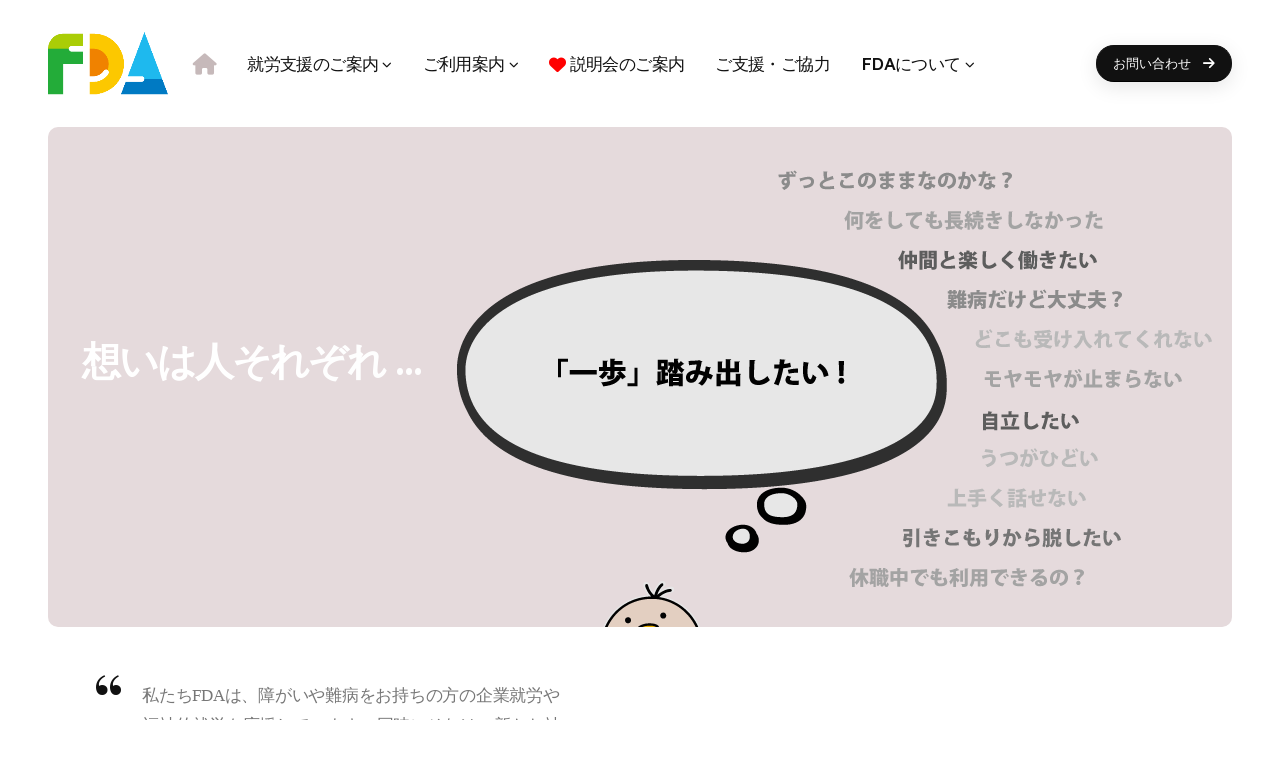

--- FILE ---
content_type: text/html
request_url: https://fda.jp/?p=5014
body_size: 19228
content:
<!DOCTYPE html>
<html lang="ja_JP"><!-- InstanceBegin template="/Templates/01.dwt" codeOutsideHTMLIsLocked="false" -->
<head>

<!-- Google tag (gtag.js) -->
<script async src="https://www.googletagmanager.com/gtag/js?id=G-XY048468PR"></script>
<script>window.dataLayer = window.dataLayer || []; function gtag(){dataLayer.push(arguments);} gtag('js', new Date()); gtag('config', 'G-XY048468PR');</script>

<!-- Basic -->
<meta charset="utf-8">
<!-- InstanceBeginEditable name="Basic" -->
<title>FDA｜特定非営利活動法人 Future Dream Achievement｜働きたくても働けない方、応援します。</title>
<meta name="keywords" content="FDA,特定非営利活動法人,Future Dream Achievement,就労移行支援,移行,就労継続支援,B型,就労定着支援,川崎,溝の口,工賃支給,引きこもり,自立,うつ,鬱,難病,自主生産,再就職,支援員,卒業生,障がい者,就労困難者,社会参加,職場,障害者総合支援法,経済的自立,精神的自立,社会的自立,コミュニケーション能力,自己理解,適応力,自己管理力,自主性,主体性,就職活動,サポート,NIPPON IT チャリティ駅伝" />
<meta name="description" content="働きたくても働けない方、応援します。FDAは、障がいや難病をお持ちの方が、 自分らしい人生を送るための「一歩」を 踏み出せるようサポートします。">
<meta name="robots" content="index, follow"/>
<meta name="format-detection" content="telephone=no, email=no, address=no">
<!-- InstanceEndEditable -->

<!-- Author + Copyright | ELAN TECH, Inc. -->
<meta name="author" content="株式会社エランテック｜ELAN TECH, Inc. | www.elantech.co.jp"/>
<meta itemprop="author" name="author" content="株式会社エランテック">
<link itemprop="author" name="author" href="https://www.elantech.co.jp/">
<link itemprop="author" name="author" href="https://www.site4649.com/">

<!-- Open Graph data -->
<meta property="og:title" content="FDA｜特定非営利活動法人 Future Dream Achievement｜働きたくても働けない方、応援します。"/>
<meta property="og:type" content="website"/>
<meta property="og:image" content="#"/>
<meta property="og:image:secure_url" content="#"/>
<meta property="og:image:width" content="1920"/>
<meta property="og:image:height" content="1080"/>
<meta property="og:url" content="https://fda.jp/index.html"/>
<meta property="og:description" content="働きたくても働けない方、応援します。FDAは、障がいや難病をお持ちの方が、 自分らしい人生を送るための「一歩」を 踏み出せるようサポートします。"/>
<meta property="og:email" content="contact@fda.jp">
<meta property="og:site_name" content="FDA｜特定非営利活動法人 Future Dream Achievement｜働きたくても働けない方、応援します。"/>
<meta property="og:locale" content="ja_JP"/>

<!-- Favicon -->
<link rel="apple-touch-icon" sizes="180x180" href="img/favicon/apple-touch-icon.png" />
<link rel="icon" type="image/png" href="img/favicon/favicon-96x96.png" sizes="96x96" />
<link rel="icon" type="image/svg+xml" href="img/favicon/favicon.svg" />
<link rel="shortcut icon" href="img/favicon/favicon.ico" />
<link rel="manifest" href="img/favicon/site.webmanifest" />

<!-- Mobile Metas -->
<meta name="viewport" content="width=device-width, initial-scale=1, minimum-scale=1.0, shrink-to-fit=no">

<!-- Web Fonts  -->
<link id="googleFonts" href="https://fonts.googleapis.com/css2?family=Lexend:wght@100..900&family=Playfair+Display:ital,wght@0,400..900;1,400..900&family=Poppins:ital,wght@0,100;0,200;0,300;0,400;0,500;0,600;0,700;0,800;0,900;1,100;1,200;1,300;1,400;1,500;1,600;1,700;1,800;1,900&display=swap" rel="stylesheet" type="text/css">

<!-- Vendor CSS -->
<link rel="stylesheet" href="vendor/bootstrap/css/bootstrap.min.css">
<link rel="stylesheet" href="vendor/fontawesome-free/css/all.min.css">
<link rel="stylesheet" href="vendor/animate/animate.compat.css">
<link rel="stylesheet" href="vendor/simple-line-icons/css/simple-line-icons.min.css">
<link rel="stylesheet" href="vendor/owl.carousel/assets/owl.carousel.min.css">
<link rel="stylesheet" href="vendor/owl.carousel/assets/owl.theme.default.min.css">
<link rel="stylesheet" href="vendor/magnific-popup/magnific-popup.min.css">

<!-- Theme CSS -->
<link rel="stylesheet" href="css/theme.css">
<link rel="stylesheet" href="css/theme-elements.css">
<link rel="stylesheet" href="css/theme-blog.css">
<link rel="stylesheet" href="css/theme-shop.css">

<!-- Demo CSS -->
<link rel="stylesheet" href="css/demos/demo-accounting-1.css">

<!-- Skin CSS -->
<link id="skinCSS" rel="stylesheet" href="css/skins/skin-accounting-1.css">

<!-- Theme Custom CSS -->
<link rel="stylesheet" href="css/custom.css">

<!-- Additions -->
<!-- InstanceBeginEditable name="Additions" -->

<!-- InstanceEndEditable -->

</head>

<body data-plugin-scroll-spy data-plugin-options="{'target': '#sidebar'}">
<div class="body">

	<!-- InstanceBeginEditable name="header" -->
	<header id="header" data-plugin-options="{'stickyScrollUp': true, 'stickyEnabled': true, 'stickyEffect': 'shrink', 'stickyEnableOnBoxed': true, 'stickyEnableOnMobile': false, 'stickyChangeLogo': false, 'stickyStartAt': 100, 'stickyHeaderContainerHeight': 100}">
		<div class="header-body border-top-0 h-auto box-shadow-none">
			<div class="container-fluid px-3 px-lg-5 p-static">
				<div class="row align-items-center py-3">
					<div class="col-auto col-lg-1 col-xxl-2 me-auto me-lg-0">
						<div class="header-logo" data-clone-element-to="#offCanvasLogo">
							<a href="index.html"><img alt="FDAロゴ" width="120" src="img/fda_logo1.png"></a>
						</div>
					</div>
					<div class="col-auto col-lg-9 col-xxl-7 justify-content-lg-center">
						<div class="header-nav header-nav-links justify-content-lg-center">
							<div class="header-nav-main header-nav-main-text-capitalize header-nav-main-arrows header-nav-main-effect-2">
								<nav class="collapse">
									<ul class="nav nav-pills" id="mainNav">
										<li><a href="index.html" class="nav-link ps-0 blink"><i class="fa-solid fa-house fa-lg"></i></a></li>
										<li class="dropdown"><a href="01.html" class="nav-link dropdown-toggle">就労支援のご案内</a>
											<ul class="dropdown-menu">
												<li><a href="01.html" class="dropdown-item anim-hover-translate-right-5px transition-3ms bg-transparent text-color-hover-primary text-lg-2 py-lg-2">就労支援事業概要</a></li>
												<li><a href="01-01.html" class="dropdown-item anim-hover-translate-right-5px transition-3ms bg-transparent text-color-hover-primary text-lg-2 py-lg-2">就労移行支援（川崎事業所）</a></li>
												<li><a href="01-01r.html" class="dropdown-item anim-hover-translate-right-5px transition-3ms bg-transparent text-color-hover-primary text-lg-2 py-lg-2">リワーク支援（川崎事業所）</a></li>
												<li><a href="01-01s.html" class="dropdown-item anim-hover-translate-right-5px transition-3ms bg-transparent text-color-hover-primary text-lg-2 py-lg-2">就労選択支援（川崎事業所）</a></li>
												<li><a href="01-02.html" class="dropdown-item anim-hover-translate-right-5px transition-3ms bg-transparent text-color-hover-primary text-lg-2 py-lg-2">就労継続支援B型（川崎事業所）</a></li>
												<li><a href="01-03.html" class="dropdown-item anim-hover-translate-right-5px transition-3ms bg-transparent text-color-hover-primary text-lg-2 py-lg-2">就労継続支援B型（溝の口事業所）</a></li>
												<li><a href="01-04.html" class="dropdown-item anim-hover-translate-right-5px transition-3ms bg-transparent text-color-hover-primary text-lg-2 py-lg-2">就労定着支援</a></li>
												<li><a href="01-05.html" class="dropdown-item anim-hover-translate-right-5px transition-3ms bg-transparent text-color-hover-primary text-lg-2 py-lg-2">事業所アクセスマップ</a></li>
											</ul>
										</li>
										<li class="dropdown"><a href="02.html" class="nav-link dropdown-toggle">ご利用案内</a>
											<ul class="dropdown-menu">
												<li><a href="02.html" class="dropdown-item anim-hover-translate-right-5px transition-3ms bg-transparent text-color-hover-primary text-lg-2 py-lg-2">ご利用案内</a></li>
												<li><a href="02-01.html" class="dropdown-item anim-hover-translate-right-5px transition-3ms bg-transparent text-color-hover-primary text-lg-2 py-lg-2">FDA便り 「働くを楽しむ」</a></li>
												<li><a href="02-02.html" class="dropdown-item anim-hover-translate-right-5px transition-3ms bg-transparent text-color-hover-primary text-lg-2 py-lg-2">利用者の声</a></li>
												<li><a href="02-03.html" class="dropdown-item anim-hover-translate-right-5px transition-3ms bg-transparent text-color-hover-primary text-lg-2 py-lg-2">卒業生の声</a></li>
											</ul>
										</li>
										<li><a href="03.html" class="nav-link"><i class="fa-solid fa-heart" style="color: #ff0000;"></i>&nbsp;説明会のご案内</a></li>
										<li><a href="04.html" class="nav-link" title="法人様へのお願い｜FDAの会員になる｜FDAの支援員になる">ご支援・ご協力</a></li>
										<li class="dropdown"><a href="05.html" class="nav-link dropdown-toggle">FDAについて</a>
											<ul class="dropdown-menu">
												<li><a href="05.html" class="dropdown-item anim-hover-translate-right-5px transition-3ms bg-transparent text-color-hover-primary text-lg-2 py-lg-2">FDAについて</a></li>
												<li><a href="05-01.html" class="dropdown-item anim-hover-translate-right-5px transition-3ms bg-transparent text-color-hover-primary text-lg-2 py-lg-2">活動報告</a></li>
												<li><a href="05-02.html" class="dropdown-item anim-hover-translate-right-5px transition-3ms bg-transparent text-color-hover-primary text-lg-2 py-lg-2">スタッフ紹介</a></li>
												<li><a href="05-03.html" class="dropdown-item anim-hover-translate-right-5px transition-3ms bg-transparent text-color-hover-primary text-lg-2 py-lg-2">各種ポリシー</a></li>
												<li><a href="09.html" class="dropdown-item anim-hover-translate-right-5px transition-3ms bg-transparent text-color-hover-primary text-lg-2 py-lg-2">お問い合わせ</a></li>
											</ul>
										</li>
									</ul>
								</nav>
							</div>
						</div>
					</div>
					<div class="col-auto col-lg-2 col-xxl-3">
						<div class="d-flex justify-content-end align-items-center">
							<div class="d-none d-sm-flex d-lg-none d-xxl-flex">
								<img src="img/icons/phone-2.svg" width="24" height="24" alt="" data-icon data-plugin-options="{'onlySVG': true, 'extraClass': 'svg-fill-color-secondary pe-1'}" /> <a href="tel:044-245-5112" class="text-decoration-none font-secondary text-5 font-weight-semibold text-color-dark text-color-hover-primary transition-2ms negative-ls-05 ws-nowrap">044-245-5112</a>
							</div>
							<a href="09.html" class="btn btn-rounded btn-dark box-shadow-7 font-weight-medium px-3 py-2 text-2-5 btn-swap-1 ms-3 d-none d-md-flex" data-clone-element="1"><span>お問い合わせ <i class="fa-solid fa-arrow-right ms-2"></i></span></a>
							<button class="btn header-btn-collapse-nav rounded-pill" data-bs-toggle="offcanvas" href="#offcanvasMain" role="button" aria-controls="offcanvasMain"><i class="fas fa-bars"></i></button>
						</div>
					</div>
				</div>
			</div>
		</div>
	</header>
	<!-- InstanceEndEditable -->

	<!-- InstanceBeginEditable name="main" -->
	<div role="main" class="main px-3 px-lg-5">

		<!-- PC用スライダー -->
		<div class="owl-carousel owl-carousel-light owl-carousel-light-init-fadeIn owl-theme manual nav-style-1 nav-arrows-thin nav-inside nav-inside-plus nav-dark nav-lg nav-font-size-lg rounded-nav nav-borders show-nav-hover mb-0 d-none d-lg-inline-block" data-plugin-options="{'autoplay': true, 'autoplayTimeout': 8000}" data-dynamic-height="['500px','500px','500px','500px','500px']" style="height: 500px;">
			<div class="owl-stage-outer">
				<div class="owl-stage"> 

					<!-- スライド1 -->
					<div class="owl-item p-relative border-radius-2 overflow-hidden">
						<div class="background-image-wrapper p-absolute z-index-1 top-0 left-0 right-0 bottom-0 overlay overlay-color-dark overlay-show overlay-op-1" style="background-image: url(/img/slides/slide-01_r16.png); background-size: cover; background-position: center;"></div>
						<div class="container text-color-light p-relative z-index-2">
							<div class="row align-items-center mh-500px py-5">
								<div class="col-lg-6 text-left">
									<!--div class="appear-animation" data-appear-animation="fadeInUpShorter" data-appear-animation-delay="600">
										<div class="rotate-animation"> <img width="90" height="90" src="img/demos/accounting-1/icons/icon-shape-1.svg" alt="" data-icon data-plugin-options="{'onlySVG': true, 'extraClass': 'svg-fill-color-primary mb-4'}" /></div>
									</div-->
									<!--div class="appear-animation" data-appear-animation="fadeInUpShorter" data-appear-animation-delay="400">
										<h4 class="text-6 text-lg-7 text-color-light font-weight-regular mb-4"><span class="d-inline-flex p-relative top-7"><img width="34" height="34" src="img/demos/accounting-1/icons/icon-7.svg"  data-icon data-plugin-options="{'onlySVG': true, 'extraClass': 'svg-fill-color-light d-inline-flex'}" alt=""></span> Outstanding Outcomes</h4>
									</div-->
									<div class="appear-animation" data-appear-animation="fadeInDownShorterPlus" data-appear-animation-delay="600" data-plugin-options="{'minWindowWidth': 0}">
										<h2 class="text-5 text-lg-10 font-weight-semibold text-color-light line-height-2">想いは人それぞれ …</h2>
									</div>
									<!--div class="appear-animation" data-appear-animation="fadeInUpShorter" data-appear-animation-delay="800">
										<a href="#start" data-hash data-hash-offset="0" data-hash-offset-lg="0" class="btn btn-light btn-effect-2 transition-3ms border-0 btn-rounded btn-xl text-3 py-4 btn-with-arrow-solid mt-3">
											<strong class="d-inline-flex text-dark font-weight-medium text-3-5 text-lg-4 me-3 px-3">Get Started</strong><span class="bg-transparent box-shadow-6"><i class="fa-solid fa-arrow-right text-dark"></i></span>
										</a>
									</div-->
								</div>
							</div>
						</div>
					</div>

					<!-- スライド2 -->
					<div class="owl-item p-relative border-radius-2 overflow-hidden">
						<div class="background-image-wrapper p-absolute z-index-1 top-0 left-0 right-0 bottom-0 overlay overlay-color-light overlay-show overlay-op-1" data-appear-animation="kenBurnsToLeft" data-appear-animation-duration="10s" data-carousel-onchange-show style="background-image: url(/img/slides/slide-02_r7.png); background-size: cover; background-position: center;"></div>
						<div class="container text-color-dark p-relative z-index-2">
							<div class="row align-items-center mh-500px py-5">
								<div class="col-lg-6 text-left">
									<!--div class="appear-animation" data-appear-animation="fadeInUpShorter" data-appear-animation-delay="600">
										<div class="rotate-animation"> <img width="90" height="90" src="img/demos/accounting-1/icons/icon-shape-1.svg" alt="" data-icon data-plugin-options="{'onlySVG': true, 'extraClass': 'svg-fill-color-primary mb-4'}" /></div>
									</div-->
									<div class="appear-animation" data-appear-animation="fadeInUpShorter" data-appear-animation-delay="500">
										<h4 class="text-3 text-lg-5 text-color-secondary font-weight-normal mb-4">私たちFDAは、あなたの 「一歩」 を支えます。</h4>
									</div>
									<div class="appear-animation" data-appear-animation="fadeInUpShorterPlus" data-appear-animation-delay="1000" data-plugin-options="{'minWindowWidth': 0}">
										<h2 class="text-5 text-lg-10 font-weight-semibold text-color-black line-height-2">働きたくても働けない方、<br>応援します。</h2>
									</div>
									<div class="appear-animation" data-appear-animation="fadeInUpShorter" data-appear-animation-delay="1500">
										<a href="03.html" data-hash data-hash-offset="0" data-hash-offset-lg="0" class="btn btn-secondary btn-effect-2 transition-3ms border-0 btn-rounded btn-xl text-3 py-4 btn-with-arrow-solid mt-3">
											<strong class="d-inline-flex text-light font-weight-medium text-3-5 text-lg-4 me-3 px-3">説明会のご案内</strong><span class="bg-transparent box-shadow-6"><i class="fa-solid fa-arrow-right text-light"></i></span>
										</a>
									</div>
								</div>
							</div>
						</div>
					</div>

					<!-- スライド3 -->
					<div class="owl-item p-relative border-radius-2 overflow-hidden">
						<div class="background-image-wrapper p-absolute z-index-1 top-0 left-0 right-0 bottom-0 overlay overlay-color-light overlay-show overlay-op-1" data-appear-animation="kenBurnsToLeft" data-appear-animation-duration="10s" data-carousel-onchange-show style="background-image: url(/img/slides/slide-03_r4.png); background-size: cover; background-position: center;"></div>
						<div class="container text-color-dark p-relative z-index-2">
							<div class="row align-items-center mh-500px py-5">
								<div class="col-lg-6 text-left">
									<!--div class="appear-animation" data-appear-animation="fadeInUpShorter" data-appear-animation-delay="600">
										<div class="rotate-animation"> <img width="90" height="90" src="img/demos/accounting-1/icons/icon-shape-1.svg" alt="" data-icon data-plugin-options="{'onlySVG': true, 'extraClass': 'svg-fill-color-primary mb-4'}" /></div>
									</div-->
									<div class="appear-animation" data-appear-animation="fadeInUpShorter" data-appear-animation-delay="500">
										<h4 class="text-3 text-lg-5 text-color-secondary font-weight-normal mb-4">FDAの職場復帰サポート</h4>
									</div>
									<div class="appear-animation" data-appear-animation="fadeInUpShorterPlus" data-appear-animation-delay="1000" data-plugin-options="{'minWindowWidth': 0}">
										<h2 class="text-5 text-lg-10 font-weight-semibold text-color-black line-height-2">リワーク支援</h2>
									</div>
									<div class="appear-animation" data-appear-animation="fadeInUpShorter" data-appear-animation-delay="1500">
										<a href="01-01r.html" data-hash data-hash-offset="0" data-hash-offset-lg="0" class="btn btn-secondary btn-effect-2 transition-3ms border-0 btn-rounded btn-xl text-3 py-4 btn-with-arrow-solid mt-3">
											<strong class="d-inline-flex text-light font-weight-medium text-3-5 text-lg-4 me-3 px-3">リワーク支援（川崎事業所）</strong><span class="bg-transparent box-shadow-6"><i class="fa-solid fa-arrow-right text-light"></i></span>
										</a>
									</div>
								</div>
							</div>
						</div>
					</div>

				</div>
			</div>
			<div class="owl-nav">
				<button type="button" role="presentation" class="owl-prev" aria-label="Previous"></button>
				<button type="button" role="presentation" class="owl-next" aria-label="Next"></button>
			</div>
		</div>

		<!-- スマホ用スライダー -->
		<div class="owl-carousel owl-carousel-light owl-carousel-light-init-fadeIn owl-theme manual nav-style-1 nav-arrows-thin nav-inside nav-inside-plus nav-dark nav-lg nav-font-size-lg rounded-nav nav-borders show-nav-hover mb-0 d-sm-block d-md-none" data-plugin-options="{'autoplay': true, 'autoplayTimeout': 10000}" data-dynamic-height="['500px','500px','500px','500px','500px']" style="height: 500px;">
			<div class="owl-stage-outer">
				<div class="owl-stage"> 

					<!-- スライド1 -->
					<div class="owl-item p-relative border-radius-2 overflow-hidden">
						<div class="background-image-wrapper p-absolute z-index-1 top-0 left-0 right-0 bottom-0 overlay overlay-color-dark overlay-show overlay-op-1" style="background-image: url(/img/slides/slide-21_r4.png); background-size: cover; background-position: center;"></div>
						<div class="container text-color-light p-relative z-index-2">
							<div class="row align-items-center mh-500px py-5">
								<div class="col-lg-6 text-left">
									<!--div class="appear-animation" data-appear-animation="fadeInUpShorter" data-appear-animation-delay="600">
										<div class="rotate-animation"> <img width="90" height="90" src="img/demos/accounting-1/icons/icon-shape-1.svg" alt="" data-icon data-plugin-options="{'onlySVG': true, 'extraClass': 'svg-fill-color-primary mb-4'}" /></div>
									</div-->
									<!--div class="appear-animation" data-appear-animation="fadeInUpShorter" data-appear-animation-delay="400">
										<h4 class="text-6 text-lg-7 text-color-light font-weight-regular mb-4"><span class="d-inline-flex p-relative top-7"><img width="34" height="34" src="img/demos/accounting-1/icons/icon-7.svg"  data-icon data-plugin-options="{'onlySVG': true, 'extraClass': 'svg-fill-color-light d-inline-flex'}" alt=""></span> Outstanding Outcomes</h4>
									</div-->
									<!--div class="appear-animation" data-appear-animation="fadeInDownShorterPlus" data-appear-animation-delay="600" data-plugin-options="{'minWindowWidth': 0}">
										<h2 class="text-5 text-lg-10 font-weight-semibold text-color-light line-height-2">想いは人それぞれ …</h2>
									</div-->
									<!--div class="appear-animation" data-appear-animation="fadeInUpShorter" data-appear-animation-delay="800">
										<a href="#start" data-hash data-hash-offset="0" data-hash-offset-lg="0" class="btn btn-light btn-effect-2 transition-3ms border-0 btn-rounded btn-xl text-3 py-4 btn-with-arrow-solid mt-3">
											<strong class="d-inline-flex text-dark font-weight-medium text-3-5 text-lg-4 me-3 px-3">Get Started</strong><span class="bg-transparent box-shadow-6"><i class="fa-solid fa-arrow-right text-dark"></i></span>
										</a>
									</div-->
								</div>
							</div>
						</div>
					</div>

					<!-- スライド2 -->
					<div class="owl-item p-relative border-radius-2 overflow-hidden">
						<div class="background-image-wrapper p-absolute z-index-1 top-0 left-0 right-0 bottom-0 overlay overlay-color-light overlay-show overlay-op-1" data-appear-animation="kenBurnsToLeft" data-appear-animation-duration="10s" data-carousel-onchange-show style="background-image: url(/img/slides/slide-22_r3.png); background-size: cover; background-position: center;"></div>
						<div class="container text-color-dark p-relative z-index-2 pt-5 mt-5">
							<div class="row align-items-center mh-500px pt-5">
								<div class="col-lg-6 text-center">
									<!--div class="appear-animation" data-appear-animation="fadeInUpShorter" data-appear-animation-delay="600">
										<div class="rotate-animation"> <img width="90" height="90" src="img/demos/accounting-1/icons/icon-shape-1.svg" alt="" data-icon data-plugin-options="{'onlySVG': true, 'extraClass': 'svg-fill-color-primary mb-4'}" /></div>
									</div-->
									<div class="appear-animation" data-appear-animation="fadeInUpShorter" data-appear-animation-delay="500">
										<h4 class="text-4 text-lg-5 text-color-secondary font-weight-normal line-height-5 mb-3">私たちFDAは、<br>あなたの 「一歩」 を支えます。</h4>
									</div>
									<div class="appear-animation" data-appear-animation="fadeInUpShorterPlus" data-appear-animation-delay="1000" data-plugin-options="{'minWindowWidth': 0}">
										<h2 class="text-5 text-lg-10 font-weight-semibold text-color-black line-height-4 mb-0">働きたくても働けない方、<br>応援します。</h2>
									</div>
									<div class="appear-animation" data-appear-animation="fadeInUpShorter" data-appear-animation-delay="1500">
										<a href="03.html" data-hash data-hash-offset="0" data-hash-offset-lg="0" class="btn btn-secondary btn-effect-2 transition-3ms border-0 btn-rounded btn-xl text-3 py-4 btn-with-arrow-solid mt-3">
											<strong class="d-inline-flex text-light font-weight-medium text-4-5 text-lg-4 me-3 px-3">説明会のご案内</strong><span class="bg-transparent box-shadow-6"><i class="fa-solid fa-arrow-right text-light"></i></span>
										</a>
									</div>
								</div>
							</div>
						</div>
					</div>
				</div>
			</div>
			<div class="owl-nav">
				<button type="button" role="presentation" class="owl-prev" aria-label="Previous"></button>
				<button type="button" role="presentation" class="owl-next" aria-label="Next"></button>
			</div>
		</div>
		
		<!--PC用メッセージ -->
		<div class="border-bottom border-bottom-color-grey-100 d-none d-lg-block">
			<div class="container">
				<div class="row py-4">
					<div class="col-lg-6 mb-sm-5 mb-lg-2">
						<div class="testimonial testimonial-style-2 testimonial-with-quotes testimonial-remove-right-quote testimonial-quotes-dark custom-testimonial-quote-position-1 mb-0">
							<blockquote>
								<p class="font-weight-normal text-start text-4 mb-0 text-default" data-plugin-animated-letters data-plugin-options="{'startDelay': 100, 'minWindowWidth': 0, 'animationName': 'typeWriter', 'animationSpeed': 30}" style="font-family: 'Noto Serif JP', serif;">私たちFDAは、障がいや難病をお持ちの方の企業就労や福祉的就労を応援しています。同時にそれは、新たな社会人人生の始まりとも考えています。充実した社会人人生を送るためには、長く働き続けること、自分の意志を持ちつつ周囲との調和を図ること、自分の役割を立派に果たすことが大事だと思います。みなさんが自分らしい人生を送るための「一歩」を 踏み出すためのサポートを、FDAにお任せください。あなたのこれからの人生を、私たちと一緒に歩んで行きませんか？</p>
							</blockquote>
							<div class="testimonial-author text-end mt-3 appear-animation" data-appear-animation="fadeInUpShorter" data-appear-animation-delay="1000">
								<div class="d-flex flex-row justify-content-center">
									<div class="pt-0">
										<img class="avatar rounded-circle" alt="Shuro" width="50" src="img/pics/shu-ro.png">
									</div>
									<div class="ps-3">
										<p class="text-color-default text-end mb-1 pt-0">特定非営利活動法人 <span style="display: inline-block" class="text-3">Future Dream Achievement</span></p>
										<strong class="text-4-5 negative-ls-1 mb-0"><span class="text-1 font-weight-normal">理事長</span> 坂田 浩次</strong>
									</div>
								</div>
							</div>
						</div>
					</div>
					<div class="col-lg-6 mb-sm-5 mb-lg-2 appear-animation" data-appear-animation="fadeInUpShorter" data-appear-animation-delay="2000">
						<img src="img/pics/jinseinojuujitu_r1.png" width="100%" alt=""/>
					</div>
				</div>
			</div>
		</div>

		<!--スマホ用メッセージ -->
		<div class="border-bottom border-bottom-color-grey-100 d-sm-block d-md-none">
			<div class="container">
				<div class="row py-4">
					<div class="col-lg-12 mb-sm-5 mb-lg-2">
						<div class="testimonial testimonial-style-2 testimonial-with-quotes testimonial-remove-right-quote testimonial-quotes-dark custom-testimonial-quote-position-1 mb-0">
							<p class="font-weight-normal text-start text-4 mt-2 mb-3 text-default" data-plugin-animated-letters data-plugin-options="{'startDelay': 100, 'minWindowWidth': 0, 'animationName': 'typeWriter', 'animationSpeed': 30}" style="font-family: 'Noto Serif JP', serif;">就職が人生の最終目標でしょうか？ 就職すれば、全て上手く行くのでしょうか？私達はそうは思いません。 就職はゴールではなく、 そこから始まる人生のスタートです。その為には、長く働き続けること、 自分の意志を持ちつつ周囲と調和を図ること、 自分の役割を立派に果たすことが大事です。FDAは、障がいや難病をお持ちの方が、 自分らしい人生を送るための「一歩」を 踏み出せるようサポートします。あなたはこれから、どんな人生を送りたいですか？</p>
							<div class="testimonial-author text-end mt-0 appear-animation" data-appear-animation="fadeInUpShorter" data-appear-animation-delay="7000">
								<div class="d-flex flex-row justify-content-end">
									<div class="pt-0">
										<img class="avatar rounded-circle" alt="Shuro" width="50" src="img/pics/shu-ro.png">
									</div>
									<div class="ps-3">
										<p class="text-color-default text-end mb-1 pt-0">特定非営利活動法人 <span style="display: inline-block" class="text-3">Future Dream Achievement</span></p>
										<strong class="text-4-5 negative-ls-1 mb-0"><span class="text-1 font-weight-normal">理事長</span> 坂田 浩次</strong>
									</div>
								</div>
							</div>
						</div>
					</div>
					<div class="col-lg-6 mb-sm-5 mb-lg-2 appear-animation my-5" data-appear-animation="fadeInUpShorter" data-appear-animation-delay="2000">
						<img src="img/pics/jinseinojuujitu_r1.png" width="100%" alt=""/>
					</div>
				</div>
			</div>
		</div>

		<!--支援業務メニュー -->
		<!--div class="border-bottom border-bottom-color-grey-100">
			<div class="container">
				<div class="row py-3 mt-4">
					<div class="col-lg-4 mb-3 mb-sm-5 mb-lg-0">
						<div class="feature-box appear-animation" data-appear-animation="fadeInUpShorter" data-appear-animation-delay="0">
							<div class="feature-box-icon bg-transparent w-auto h-auto p-0 top-0 align-items-start">
								<div class="p-absolute opacity-2 rotate-l-10">
									<img width="80" src="img/icons/abstract-bg-1.svg" alt="" data-icon data-plugin-options="{'onlySVG': true, 'extraClass': 'svg-fill-color-primary'}" />
								</div>
								<img class="z-1" src="img/pics/01_r1.png" width="55" alt=""/>
							</div>
							<div class="feature-box-info w-100 ps-4 ms-1">
								<h4 class="mb-1">就労移行支援</h4>
								<p class="pt-1 line-height-6 mb-3">就労に向けてトレーニングと職業訓練を受けることができます。就職に関する悩みは就労支援員と一緒に解決して行きましょう。FDAでは<span class="text-secondary">就労移行支援の利用者にも工賃が支給</span>されます。</p>
							</div>
						</div>
					</div>
					<div class="col-lg-4 mb-3 mb-sm-5 mb-lg-0">
						<div class="feature-box appear-animation" data-appear-animation="fadeInUpShorter" data-appear-animation-delay="300">
							<div class="feature-box-icon bg-transparent w-auto h-auto p-0 top-0 align-items-start">
								<div class="p-absolute opacity-2 rotate-l-45">
									<img width="80" src="img/icons/abstract-bg-1.svg" alt="" data-icon data-plugin-options="{'onlySVG': true, 'extraClass': 'svg-fill-color-primary'}" />
								</div>
								<img class="z-1" src="img/pics/02_r1.png" width="55" alt=""/>
							</div>
							<div class="feature-box-info w-100 ps-4 ms-1">
								<h4 class="mb-1">就労継続支援B型</h4>
								<p class="pt-1 line-height-6 mb-3">就労が困難な方に雇用契約を結ばずに働く場を提供します。無理することなく働くことが可能で<span class="text-secondary">工賃も支給</span>されます。FDAのB型は事業所ごとに大きな特徴があります。<br>　</p>
							</div>
						</div>
					</div>
					<div class="col-lg-4">
						<div class="feature-box appear-animation" data-appear-animation="fadeInUpShorter" data-appear-animation-delay="600">
							<div class="feature-box-icon bg-transparent w-auto h-auto p-0 top-0 align-items-start">
								<div class="p-absolute opacity-2 rotate-l-30">
									<img width="80" src="img/icons/abstract-bg-1.svg" alt="" data-icon data-plugin-options="{'onlySVG': true, 'extraClass': 'svg-fill-color-primary'}" />
								</div>
								<img class="z-1" src="img/pics/03_r1.png" width="55" alt=""/>
							</div>
							<div class="feature-box-info w-100 ps-4 ms-1">
								<h4 class="mb-1">就労定着支援</h4>
								<p class="pt-1 line-height-6 mb-3">就労後に<span class="text-secondary">長く働き続けるためのサポート</span>をします。定期的な対面もしくはオンラインの面談で職場や生活面の悩みや困り事などを相談していただき、解決に向けて一緒に取り組みます。</p>
							</div>
						</div>
					</div>
				</div>
			</div>
		</div-->
		
		<!-- FDAとは -->
		<div class="container">
			<div class="row align-items-center">
				<div class="col-lg-6 mb-3 mt-5 mt-lg-5 py-lg-5">
					<div class="appear-animation" data-appear-animation="fadeInRightShorter" data-appear-animation-delay="0">
						<span class="badge bg-gradient-light-primary-rgba-20 text-secondary rounded-pill text-uppercase font-weight-semibold text-2-5 px-3 py-2 px-4 mb-4"><span class="d-inline-flex py-1 px-2">Who We Are</span></span>
					</div>
					<div class="appear-animation" data-appear-animation="fadeInUpShorter" data-appear-animation-delay="200">
						<h2 class="text-6 text-lg-10 font-weight-semibold line-height-2 mb-4">働きたくても働けない方、<br>応援します。</h2>
					</div>
					<div class="appear-animation" data-appear-animation="fadeInUpShorter" data-appear-animation-delay="400">
						<p class="text-lg-3 font-weight-normal line-height-2 mb-3">特定非営利活動法人<br><span class="text-secondary text-lg-5">Future Dream Achievement</span></p>
					</div>
					<div class="appear-animation" data-appear-animation="fadeInUpShorter" data-appear-animation-delay="600">
						<p class="pe-lg-5">特定非営利活動法人 Future Dream Achievement（FDA）は障害者総合支援法に基づく就労移行支援事業および就労継続支援B型事業を通じ、障害や病気によって「働きたくても働けない」という就労困難な状況にある方々への、就労支援・トレーニング等を行うNPO法人です。</p>
					</div>
					<div class="appear-animation" data-appear-animation="fadeInUpShorter" data-appear-animation-delay="800">
						<div class="d-flex flex-column flex-lg-row pt-3 pb-3 align-items-lg-center">
							<div>
								<a href="05.html" class="btn btn-rounded btn-dark box-shadow-7 font-weight-medium btn-swap-1" data-clone-element="1"><span>FDAについて <i class="fa-solid fa-arrow-right ms-2 p-relative left-10"></i></span></a>
							</div>
							<div class="text-4 px-3 d-none d-lg-block">/</div>
							<div class="pt-4 pt-lg-0">
								<div class="feature-box feature-box-secondary align-items-center">
									<div class="feature-box-icon feature-box-icon-lg p-static box-shadow-7">
										<img src="img/icons/phone-2.svg" width="30" height="30" alt="" data-icon data-plugin-options="{'onlySVG': true, 'extraClass': 'svg-fill-color-light'}" />
									</div>
									<div class="feature-box-info ps-2">
										<strong class="d-block font-weight-normal text-color-secondary p-relative top-2">平日：9:00∼18:00</strong><a href="tel:044-245-5112" class="text-decoration-none font-secondary text-5 font-weight-semibold text-color-dark text-color-hover-primary transition-2ms negative-ls-05 ws-nowrap p-relative bottom-2">044-245-5112</a>
									</div>
								</div>
							</div>
						</div>
						<div class="appear-animation" data-appear-animation="fadeInUpShorter" data-appear-animation-delay="600">
							<div class="d-flex align-items-center pt-2 mt-4 mb-1">
								<p class="d-inline-block mb-0 font-weight-bold line-height-1"><mark class="text-dark mark mark-pos-2 mark-height-50 mark-color bg-color-before-primary-rgba-30 font-secondary text-15 mark-height-30 n-ls-5 p-0">15</mark></p>
								<span class="custom-font-tertiary text-6 text-dark n-ls-1 fst-italic ps-2">th&nbsp;Anniversary</span>
							</div>
							<p class="col-lg-10">多くの方のご支援・ご協力をいただき、FDAは設立15周年を迎えました。関わってくださった全ての方に御礼申し上げます。</p>
						</div>
					</div>
				</div>
				<div class="col-lg-6 text-center p-relative py-2 py-lg-5">
					<div class="opacity-2 p-absolute w-100">
						<img src="img/icons/abstract-bg-1.svg" alt="" data-icon data-plugin-options="{'onlySVG': true, 'extraClass': 'svg-fill-color-primary w-100'}" />
					</div>
					<div class="cascading-images-wrapper custom-cascading-images-wrapper-1">
						<div class="cascading-images p-relative">
							<div class="custom-mask-img custom-mask-img-2">
								<img class="img-fluid" src="img/pics/21.png" loading="lazy" alt="">
							</div>
							<div class="p-absolute w-100 custom-mask-img custom-mask-img-3" style="top: 21%; left: -30%;">
								<img src="img/pics/22_r2.png" loading="lazy" class="img-fluid" alt="" />
							</div>
							<div class="p-absolute bg-color-light border-radius-2 p-3 text-3-5 n-ls-05 text-dark box-shadow-7 d-flex align-items-center" style="bottom: 0%; left: -45%;">
								あなたの<strong class="custom-font-secondary pe-0">「一歩」</strong>を支えます。 
							</div>
						</div>
					</div>
				</div>
			</div>
		</div>

		<!-- お知らせ（Facebook） -->
		<div class="container pb-3 pb-lg-5">
			<div class="row">
				<div class="col-lg-6 mb-0 mb-lg-0 p-relative z-index-1">
					<div class="sticky-container h-100">
						<div data-plugin-sticky data-plugin-options="{'minWidth': 0, 'containerSelector': '.sticky-container', 'padding': {'top': 0, 'bottom': 0}}">
							<div class="appear-animation" data-appear-animation="fadeInRightShorter" data-appear-animation-delay="0">
								<span class="badge bg-gradient-light-primary-rgba-20 text-secondary rounded-pill text-uppercase font-weight-semibold text-2-5 px-3 py-2 px-4 mb-4 mt-4"><span class="d-inline-flex py-1 px-2">LATEST NEWS</span></span>
							</div>
							<div class="appear-animation" data-appear-animation="fadeInUpShorter" data-appear-animation-delay="200">
								<h2 class="text-6 text-lg-10 font-weight-semibold line-height-2 mb-4">最新のお知らせ</h2>
							</div>
							<div class="appear-animation col-lg-10" data-appear-animation="fadeInUpShorter" data-appear-animation-delay="400">
								<p class=" mb-1 d-none d-lg-block">こちらはFDAの公式の最新情報（直近5ポスト）となります。<br>Facebook の公式チャンネルではすべてのポストをお読みいただけます。フォローいただくと情報発信時に通知が届きます。</p>
								<p class=" mb-1 d-sm-block d-md-none">FDAの公式の最新情はFacebookにてお読みいただけます。フォローいただくと情報発信時に通知が届きます。</p>
							</div>
							<div class="appear-animation" data-appear-animation="fadeInUpShorter" data-appear-animation-delay="600">
								<div class="d-flex pt-4 align-items-center mb-5">
									<a href="https://www.facebook.com/NPOFDA/" target="_blank" class="btn btn-rounded btn-dark box-shadow-7 font-weight-medium btn-swap-1" data-clone-element="1">
										<span>Facebookで読む <i class="fa-solid fa-arrow-right ms-2 p-relative left-10"></i></span>
									</a>
								</div>
							</div>
							<!--SNSカルーセル -->
							<div class="appear-animation col-lg-10" data-appear-animation="fadeInUpShorter" data-appear-animation-delay="800">
								<h4><i class="fa-solid fa-square fa-fade mb-2" style="color: #D90A2C;"></i> 支援スタッフも情報発信中！</h4>
								<p class="mb-0">FDAの支援スタッフからの発信情報が各種SNSのオフィシャルチャンネルにて随時公開されています。スタッフの投稿も見てみましょう。</p>
							</div>
							<div class="appear-animation" data-appear-animation="fadeInUpShorter" data-appear-animation-delay="1000">
								<div class="d-flex flex-column flex-lg-row pt-3 align-items-lg-left col-lg-8">
										<div class="owl-carousel owl-theme carousel-center-active-item" data-plugin-options="{'responsive': {'0': {'items': 2}, '476': {'items': 2}, '768': {'items': 2}, '992': {'items': 3}, '1200': {'items': 3}}, 'autoplay': true, 'autoplayTimeout': 3000, 'autoplayHoverPause': true, 'dots': true}">
											<div><a href="https://x.com/FDA3433" target="_blank"><img class="img-fluid" src="img/logos/X.png" alt="X"></a></div>
											<div><a href="https://www.facebook.com/NPOFDA/" target="_blank"><img class="img-fluid" src="img/logos/Facebook.png" alt="Facebook"></a></div>
											<div><a href="https://www.instagram.com/npo.fda" target="_blank"><img class="img-fluid" src="img/logos/Instagram.png" alt="Instagram"></a></div>
											<div><a href="https://www.youtube.com/@npofda" target="_blank"><img class="img-fluid" src="img/logos/Youtube.png" alt="Youtube"></a></div>
										</div>
								</div>
							</div>
						</div>
					</div>
				</div>
				<!-- PC用 Facebook -->
				<div class="col-lg-6 d-none d-lg-block">
					<div class="appear-animation" data-appear-animation="fadeInUpShorter" data-appear-animation-delay="200">
						<div class="card border-radius-2 bg-color-light border-0 box-shadow-9 mb-5">
							<div class="card-body py-3 px-2">
								<div class="testimonial testimonial-style-4 border-0 box-shadow-none m-0 p-0">
									<div class="px-4 mx-2 pt-2 pb-3">
										<p><div class="fb-page" data-href="https://www.facebook.com/NPOFDA/" data-tabs="timeline" data-width="500" data-height="800" data-small-header="true" data-adapt-container-width="true" data-hide-cover="true" data-show-facepile="false"><blockquote cite="https://www.facebook.com/NPOFDA/" class="fb-xfbml-parse-ignore"><a href="https://www.facebook.com/NPOFDA/">NPO法人 FDA</a></blockquote></div></p>
									</div>
								</div>
							</div>
						</div>
					</div>
				</div>
			</div>
		</div>

		<!-- FDAの就労支援事業 -->
		<div class="bg-primary px-3 px-xl-0 border-radius-2 text-dark mt-0 p-relative overflow-hidden">
			<div class="custom-el-3 custom-pos-6 opacity-1">
				<img class="img-fluid opacity-5" src="img/demos/accounting-1/svg/waves-2.svg" alt="">
			</div>
			<div class="container p-relative z-index-1">
				<div class="row align-items-center py-5">
					<div class="col py-4">
						<div class="appear-animation" data-appear-animation="fadeInRightShorter" data-appear-animation-delay="0"> <span class="badge bg-gradient-light-primary-rgba-20 text-secondary rounded-pill text-uppercase font-weight-semibold text-2-5 px-3 py-2 px-4 mb-4"><span class="d-inline-flex py-1 px-2">WHAT WE DO</span></span> </div>
						<div class="appear-animation" data-appear-animation="fadeInUpShorter" data-appear-animation-delay="200">
							<h2 class="text-6 text-lg-10 font-weight-semibold line-height-1 mb-2 text-dark">FDAの就労支援事業</h2>
						</div>
						<div class="appear-animation" data-appear-animation="fadeInUpShorter" data-appear-animation-delay="400">
							<p class="pe-lg-5 text-dark opacity-7">FDAでは、支援を必要とされる方それぞれの目標・目的に応じた支援を受けていただけるよう、川崎事業所と溝の口事業所の二か所で各支援事業を展開しています。まずは、事業所の雰囲気や設備、作業・講義内容等を知っていただくために、説明会にお越しください。スタッフが丁寧に説明いたします。二事業所とも交通費の支給があります。そのため、せっかくの工賃が交通費でなくなってしまう、というようなことはありません。詳細は説明会にてお問い合わせください。</p>
						</div>
						<div class="pt-2 pb-4">
							<div class="row">
								<div class="col-lg-3 mb-4 pb-1">
									<div class="box-shadow-7 border-radius-2 overflow-hidden">
										<span class="thumb-info thumb-info-no-overlay thumb-info-show-hidden-content-hover">
											<span class="thumb-info-wrapper border-radius-0 rounded-top">
												<a href="01-01.html" title=""><img src="img/pics/31_r1.png" loading="lazy" class="img-fluid" alt=""></a>
											</span>
											<span class="thumb-info-content">
												<span class="thumb-info-content-inner bg-light p-4">
													<h4 class="text-4 mb-2">就労移行支援<br><span class="text-2 font-weight-normal"><i class="fa-solid fa-location-dot fa-beat-fade" style="color: #D90A2C;"></i> 川崎事業所</span></h4>
													<p class="line-height-7 text-3 mb-0">対象：一般企業への就職を希望する、18歳以上65歳未満で障がいや難病などのある方。</p>
													<span class="thumb-info-content-inner-hidden p-absolute d-block w-100 py-3">
														<a href="01-01.html" class="text-color-secondary text-color-hover-primary font-weight-normal">詳細はこちら</a>
														<a href="01-01.html" class="btn btn-light btn-rounded box-shadow-7 btn-xl border-0 text-3 p-0 btn-with-arrow-solid p-absolute right-0 transform3dx-n100 bottom-7">
															<span class="p-static bg-transparent transform-none"><i class="fa-solid fa-arrow-right text-dark"></i></span>
														</a>
													</span>
												</span>
											</span>
										</span>
									</div>
									<div class="mt-3">
										<a href="01-01r.html" class="btn btn-rounded btn-dark box-shadow-7 font-weight-medium btn-swap-1 mb-2" data-clone-element="1"><span><span class="blink">注目！</span> リワーク支援 <i class="fa-solid fa-arrow-right ms-2 p-relative left-10"></i></span></a>
									</div>
									<div class="mt-1">
										<a href="01-01s.html" class="btn btn-rounded btn-dark box-shadow-7 font-weight-medium btn-swap-1 mb-2" data-clone-element="1"><span><span class="blink">注目！</span> 就労選択支援 <i class="fa-solid fa-arrow-right ms-2 p-relative left-10"></i></span></a>
									</div>
								</div>
								<div class="col-lg-3 mb-4 pb-1">
									<div class="box-shadow-7 border-radius-2 overflow-hidden">
										<span class="thumb-info thumb-info-no-overlay thumb-info-show-hidden-content-hover">
											<span class="thumb-info-wrapper border-radius-0 rounded-top">
												<a href="01-02.html" title=""><img src="img/pics/32.png" loading="lazy" class="img-fluid" alt=""></a>
											</span>
											<span class="thumb-info-content">
												<span class="thumb-info-content-inner bg-light p-4">
													<h4 class="text-4 mb-2">就労継続支援B型<br><span class="text-2 font-weight-normal"><i class="fa-solid fa-location-dot fa-beat-fade" style="color: #D90A2C;"></i> 川崎事業所</span></h4>
													<p class="line-height-7 text-3 mb-0">対象：就労の機会を通じて知識、能力の向上や企業への就職を希望する、18歳以上の障がいや難病などのある方。就労移行支援の利用期間（２年間）を満了したが、引き続き一般企業への就職を目指している方。</p>
													<span class="thumb-info-content-inner-hidden p-absolute d-block w-100 py-3">
														<a href="01-02.html" class="text-color-secondary text-color-hover-primary font-weight-normal">詳細はこちら</a>
														<a href="01-02.html" class="btn btn-light btn-rounded box-shadow-7 btn-xl border-0 text-3 p-0 btn-with-arrow-solid p-absolute right-0 transform3dx-n100 bottom-7">
															<span class="p-static bg-transparent transform-none"><i class="fa-solid fa-arrow-right text-dark"></i></span>
														</a>
													</span>
												</span>
											</span>
										</span>
									</div>
								</div>
								<div class="col-lg-3 mb-4 pb-1">
									<div class="box-shadow-7 border-radius-2 overflow-hidden">
										<span class="thumb-info thumb-info-no-overlay thumb-info-show-hidden-content-hover">
											<span class="thumb-info-wrapper border-radius-0 rounded-top">
												<a href="01-03.html" title=""><img src="img/pics/34.png" loading="lazy" class="img-fluid" alt=""></a>
											</span>
											<span class="thumb-info-content">
												<span class="thumb-info-content-inner bg-light p-4">
													<h4 class="text-4 mb-2">就労継続支援B型<br><span class="text-2 font-weight-normal"><i class="fa-solid fa-location-dot fa-beat-fade" style="color: #D90A2C;"></i> 溝の口事業所</span></h4>
													<p class="line-height-7 text-3 mb-0">対象：就労の機会や生産活動を通じて知識、能力の向上や生活習慣、社会性の維持を希望する、18歳以上の障がいや難病などのある方。</p>
													<span class="thumb-info-content-inner-hidden p-absolute d-block w-100 py-3">
														<a href="01-03.html" class="text-color-secondary text-color-hover-primary font-weight-normal">詳細はこちら</a>
														<a href="01-03.html" class="btn btn-light btn-rounded box-shadow-7 btn-xl border-0 text-3 p-0 btn-with-arrow-solid p-absolute right-0 transform3dx-n100 bottom-7">
															<span class="p-static bg-transparent transform-none"><i class="fa-solid fa-arrow-right text-dark"></i></span>
														</a>
													</span>
												</span>
											</span>
										</span>
									</div>
								</div>
								<div class="col-lg-3 mb-4 pb-1">
									<div class="box-shadow-7 border-radius-2 overflow-hidden">
										<span class="thumb-info thumb-info-no-overlay thumb-info-show-hidden-content-hover">
											<span class="thumb-info-wrapper border-radius-0 rounded-top">
												<a href="01-04.html" title=""><img src="img/pics/33_r1.png" loading="lazy" class="img-fluid" alt=""></a>
											</span>
											<span class="thumb-info-content">
												<span class="thumb-info-content-inner bg-light p-4">
													<h4 class="text-4 mb-2">就労定着支援<br><span class="text-2 font-weight-normal"><i class="fa-solid fa-location-dot fa-beat-fade" style="color: #D90A2C;"></i> 川崎事業所</span><br><span class="text-2 font-weight-normal"><i class="fa-solid fa-location-dot fa-beat-fade" style="color: #D90A2C;"></i> 溝の口事業所</span></h4>
													<p class="line-height-7 text-3 mb-0">対象：FDAの就労移行支援、就労継続支援B型事業所を利用し、一般就労した方。</p>
													<span class="thumb-info-content-inner-hidden p-absolute d-block w-100 py-3">
														<a href="01-04.html" class="text-color-secondary text-color-hover-primary font-weight-normal">詳細はこちら</a>
														<a href="01-04.html" class="btn btn-light btn-rounded box-shadow-7 btn-xl border-0 text-3 p-0 btn-with-arrow-solid p-absolute right-0 transform3dx-n100 bottom-7">
															<span class="p-static bg-transparent transform-none"><i class="fa-solid fa-arrow-right text-dark"></i></span>
														</a>
													</span>
												</span>
											</span>
										</span>
									</div>
								</div>
							</div>
						</div>
						<div class="appear-animation" data-appear-animation="fadeInUpShorter" data-appear-animation-delay="100">
							<p class="mb-3 text-dark d-flex">神奈川県川崎市内で障害者総合支援法に基づいた3つの事業所（就労移行支援1ヶ所、就労継続支援B型2ヶ所）を運営しています。お気軽にご相談ください。</p>
							<div class="d-flex flex-column flex-lg-row pt-3 align-items-center">
								<div>
									<a href="01.html" class="btn btn-rounded btn-dark box-shadow-7 font-weight-medium btn-swap-1 mb-2" data-clone-element="1"><span>就労支援のご案内 <i class="fa-solid fa-arrow-right ms-2 p-relative left-10"></i></span></a>
								</div>
								<div class="text-4 px-3 d-none d-lg-block">/</div>
								<div>
									<a href="03.html" class="btn btn-rounded btn-secondary box-shadow-7 font-weight-medium btn-swap-1 mb-2" data-clone-element="1"><span>説明会のご案内 <i class="fa-solid fa-arrow-right ms-2 p-relative left-10"></i></span></a>
								</div>
							</div>
						</div>
					</div>
				</div>
			</div>
		</div>

		<!-- 説明会のご案内 -->
		<div class="container mt-5 pb-5">
			<div class="row">
				<div class="col-lg-4 mb-5 mb-lg-0 p-relative z-index-1">
					<div class="sticky-container h-100">
						<div data-plugin-sticky data-plugin-options="{'minWidth': 0, 'containerSelector': '.sticky-container', 'padding': {'top': 0, 'bottom': 0}}">
							<div class="appear-animation" data-appear-animation="fadeInRightShorter" data-appear-animation-delay="0">
								<span class="badge bg-gradient-light-primary-rgba-20 text-secondary rounded-pill text-uppercase font-weight-semibold text-2-5 px-3 py-2 px-4 mb-4 mt-4"><span class="d-inline-flex py-1 px-2">BRIEFING SESSIONS</span></span>
							</div>
							<div class="appear-animation" data-appear-animation="fadeInUpShorter" data-appear-animation-delay="200">
								<h2 class="text-6 text-lg-10 font-weight-semibold line-height-2 mb-4">説明会日程</h2>
								<p class="text-5 text-color-dark font-weight-semi-bold"><i class="fa-solid fa-square fa-fade" style="color: #D90A2C;"></i> 直近の開催予定</p>
							</div>
							<div class="appear-animation col-lg-10" data-appear-animation="fadeInUpShorter" data-appear-animation-delay="400">
								<p class=" mb-1">当支援事業のご利用前に、雰囲気、作業、講義は自分に合うのか？どのような人がいるのか？どんな環境なのか？等について知っていただく為、毎月説明会を開催しております。説明会のご案内をご覧の上、お気軽にお申し込みください。</p>
							</div>
							<div class="appear-animation" data-appear-animation="fadeInUpShorter" data-appear-animation-delay="600">
								<div class="d-flex pt-3 align-items-center">
									<a href="03.html" class="btn btn-rounded btn-secondary box-shadow-7 font-weight-medium btn-swap-1" data-clone-element="1"><span>説明会のご案内 <i class="fa-solid fa-arrow-right ms-2 p-relative left-10"></i></span></a>
								</div>
							</div>
							<div class="appear-animation" data-appear-animation="fadeInUpShorter" data-appear-animation-delay="800">
								<div class="d-flex pt-3 align-items-center">
									<img src="img/pics/11.png" width="60%" alt=""/>
								</div>
							</div>
						</div>
					</div>
				</div>
				<!-- PC用説明会日程 Googleカレンダー -->
				<div class="col-lg-8 d-none d-lg-block">
					<div class="appear-animation" data-appear-animation="fadeInUpShorter" data-appear-animation-delay="200">
						<div class="card border-radius-2 bg-color-light border-0 box-shadow-9 mb-0">
							<div class="card-body pb-0 px-3">
								<div class="testimonial testimonial-style-4 border-0 box-shadow-none m-0 p-0">
									<div class=" pb-0 mb-4">
										<p class="mb-3 text-black"><i class="fa-solid fa-square fa-fade" style="color: #D90A2C;"></i> 川崎事業所</p>
										<iframe src="https://calendar.google.com/calendar/embed?height=600&wkst=2&ctz=Asia%2FTokyo&showCalendars=0&showTz=0&title=%E8%AA%AC%E6%98%8E%E4%BC%9A%E6%97%A5%E7%A8%8B%EF%BC%88%E5%B7%9D%E5%B4%8E%E4%BA%8B%E6%A5%AD%E6%89%80%EF%BC%89&mode=AGENDA&src=OGRkOWExNTk1YmM1MWI4NWYzNGFiNWE5ZTM3Y2Y0YTcxY2U4MDYzYzk5ZDM3NTFjZTI2NjllYzc5ZjFiOTFmMUBncm91cC5jYWxlbmRhci5nb29nbGUuY29t&color=%23009688" style="border:solid 1px #777" width="100%" height="400" frameborder="0" scrolling="no"></iframe>
									</div>
									<div class=" pb-0 mb-4">
										<p class="mb-3 text-black"><i class="fa-solid fa-square fa-fade" style="color: #D90A2C;"></i> 溝の口事業所</p>
										<iframe src="https://calendar.google.com/calendar/embed?height=600&wkst=2&ctz=Asia%2FTokyo&title=%E8%AA%AC%E6%98%8E%E4%BC%9A%E6%97%A5%E7%A8%8B%EF%BC%88%E6%BA%9D%E3%81%AE%E5%8F%A3%E4%BA%8B%E6%A5%AD%E6%89%80%EF%BC%89&showTabs=0&showCalendars=0&showTz=0&mode=AGENDA&src=ZGVkYWJkMDZiODhiMmUyY2U5ZGQyZTFjYzFiM2E3NDQ2NDAxMjBkN2IyZDdhYTNiMDUzOWZkYzM5ZmQwNjhkNkBncm91cC5jYWxlbmRhci5nb29nbGUuY29t&color=%23F4511E" style="border:solid 1px #777" width="100%" height="400" frameborder="0" scrolling="no"></iframe>
									</div>
								</div>
							</div>
						</div>
					</div>
				</div>
				<!-- スマホ用説明会日程 Googleカレンダー -->
				<div class="col-lg-8 d-sm-block d-md-none">
					<div class="appear-animation" data-appear-animation="fadeInUpShorter" data-appear-animation-delay="200">
						<div class="card border-radius-2 bg-color-light border-0 box-shadow-9 mb-0">
							<div class="card-body py-3 px-0">
								<div class="testimonial testimonial-style-4 border-0 box-shadow-none m-0 p-0">
									<div class=" pb-0 mb-4">
										<p class="mb-3 text-black">　<i class="fa-solid fa-square fa-fade" style="color: #D90A2C;"></i> 川崎事業所</p>
										<iframe src="https://calendar.google.com/calendar/embed?height=600&wkst=2&ctz=Asia%2FTokyo&showCalendars=0&showTz=0&title=%E8%AA%AC%E6%98%8E%E4%BC%9A%E6%97%A5%E7%A8%8B%EF%BC%88%E5%B7%9D%E5%B4%8E%E4%BA%8B%E6%A5%AD%E6%89%80%EF%BC%89&mode=AGENDA&src=OGRkOWExNTk1YmM1MWI4NWYzNGFiNWE5ZTM3Y2Y0YTcxY2U4MDYzYzk5ZDM3NTFjZTI2NjllYzc5ZjFiOTFmMUBncm91cC5jYWxlbmRhci5nb29nbGUuY29t&color=%23009688" style="border:solid 1px #777" width="100%" height="400" frameborder="0" scrolling="no"></iframe>
									</div>
									<div class=" pb-0 mb-4">
										<p class="mb-3 text-black">　<i class="fa-solid fa-square fa-fade" style="color: #D90A2C;"></i> 溝の口事業所</p>
										<iframe src="https://calendar.google.com/calendar/embed?height=600&wkst=2&ctz=Asia%2FTokyo&title=%E8%AA%AC%E6%98%8E%E4%BC%9A%E6%97%A5%E7%A8%8B%EF%BC%88%E6%BA%9D%E3%81%AE%E5%8F%A3%E4%BA%8B%E6%A5%AD%E6%89%80%EF%BC%89&showTabs=0&showCalendars=0&showTz=0&mode=AGENDA&src=ZGVkYWJkMDZiODhiMmUyY2U5ZGQyZTFjYzFiM2E3NDQ2NDAxMjBkN2IyZDdhYTNiMDUzOWZkYzM5ZmQwNjhkNkBncm91cC5jYWxlbmRhci5nb29nbGUuY29t&color=%23F4511E" style="border:solid 1px #777" width="100%" height="400" frameborder="0" scrolling="no"></iframe>
									</div>
								</div>
							</div>
						</div>
					</div>
				</div>
				
			</div>
		</div>

		<!-- ご利用案内 -->
		<div class="text-center overflow-hidden w-100">
			<div class="appear-animation" data-appear-animation="maskUp" data-appear-animation-delay="200">
				<h2 class="text-resp-150 ws-nowrap font-weight-semi-bold text-overflow-center text-color-quaternary n-ls-5 mb-5">Steps to Take</h2>
			</div>
		</div>
		<div class="bg-quaternary border-radius-2 p-relative overflow-hidden px-3 px-xl-0 custom-pos-3">
			<div class="container p-relative z-index-1">
				<div class="row pt-5 mt-4 mb-4">
					<div class="col text-center">
						<div class="appear-animation" data-appear-animation="fadeIn" data-appear-animation-delay="200">
							<h2 class="text-6 text-lg-10 font-weight-semibold line-height-1 mb-4"> ご利用案内</h2>
							<p class="word-rotator font-weight-semi-bold loading-bar loading-bar-primary text-4-5 text-lg-5 mb-4 appear-animation text-secondary" data-appear-animation="fadeInUpShorter" data-appear-animation-delay="300">
								<span class="word-rotator-words">
									<b class="is-visible">「どんな支援をしてくれるの？」</b>
									<b>「何から始めたらよいの？」</b>
									<b>「どんな流れで？」</b>
									<b>「活動内容は？」</b>
									<b>「工賃がもらえるってホント？」</b>
									<b>「環境は？」</b>
									<b>「どんな人たちがいるのかな？」</b>
									<b>「事前に見学したい！」</b>
								</span>
							</p>
							<p class="mb-0 appear-animation" data-appear-animation="fadeInUpShorter" data-appear-animation-delay="400">当支援事業をご利用いただくにあたり、お問い合わせから就労までの具体的な流れや、その間どのような活動をしていただくかを事前にご確認いただけます。</p>
						</div>
					</div>
				</div>
				<div class="row mb-5 pb-3">
					<div class="col-md-6 col-lg-4 mb-5 mb-lg-0 appear-animation" data-appear-animation="fadeInUpShorter" data-appear-animation-delay="200">
						<div class="card border-radius-0 bg-color-light anim-hover-inner-wrapper box-shadow-6 box-shadow-hover overflow-hidden">
							<div class="card-body p-relative zindex-1 p-4">
								<div class="feature-box feature-box-style-4 text-center">
									<div class="anim-hover-inner-translate-top-20px transition-3ms">
										<div class="feature-box-icon justify-content-center mb-4">
											<i class="fa-solid fa-clipboard-list fa-beat-fade" style="color: #E8D8D9;"></i>
										</div>
										<div class="feature-box-info">
											<h4 class="text-4 mt-2 mb-3">ご利用までの流れ</h4>
											<p class="mb-3">どのような雰囲気で、どのような活動内容なのか、実際に見学や体験をしていただくことをお勧めしております。場所は川崎駅、溝の口駅からすぐ近くです。<br>ご家族や関係機関の方の参加や同席も可能です。まずは一緒に検討しましょう。</p>
											<p class="mb-3"><i class="fa-solid fa-arrow-down fa-beat-fade" style="color: #D90A2C;"></i></p>
										</div>
									</div>
									<div class="w-100 text-center p-absolute opacity-0 bottom-0 left-0 transformY-p100 anim-hover-inner-opacity-10 anim-hover-inner-translate-top-0px transition-4ms py-2 bg-secondary">
										<a href="02.html" class="read-more text-color-light font-weight-semibold text-decoration-none text-4">詳細はこちら <i class="fas fa-angle-right position-relative top-1 ms-1"></i></a>
									</div>
								</div>
							</div>
						</div>
					</div>
					<div class="col-md-6 col-lg-4 mb-5 mb-lg-0 appear-animation" data-appear-animation="fadeInUpShorter" data-appear-animation-delay="400">
						<div class="card border-radius-0 bg-color-light anim-hover-inner-wrapper box-shadow-6 box-shadow-hover overflow-hidden">
							<div class="card-body p-relative zindex-1 p-4">
								<div class="feature-box feature-box-style-4 text-center">
									<div class="anim-hover-inner-translate-top-20px transition-3ms">
										<div class="feature-box-icon justify-content-center mb-4">
											<i class="fa-solid fa-calendar-days fa-beat-fade" style="color: #E8D8D9;"></i>
										</div>
										<div class="feature-box-info">
											<h4 class="text-4 mt-2 mb-3">就労までの流れ</h4>
											<p class="mb-3">FDAは、単に「就職」することだけではなく、「長く働き続けるための力」を身に付けることを大切にしています。どのようなトレーニングや実習が行われるのか、入所から就労までの流れを見てみましょう。<br>就労後の定着もサポート可能です。</p>
											<p class="mb-3"><i class="fa-solid fa-arrow-down fa-beat-fade" style="color: #D90A2C;"></i></p>
										</div>
									</div>
									<div class="w-100 text-center p-absolute opacity-0 bottom-0 left-0 transformY-p100 anim-hover-inner-opacity-10 anim-hover-inner-translate-top-0px transition-4ms py-2 bg-secondary">
										<a href="02.html#second_r" class="read-more text-color-light font-weight-semibold text-decoration-none text-4">詳細はこちら <i class="fas fa-angle-right position-relative top-1 ms-1"></i></a>
									</div>
								</div>
							</div>
						</div>
					</div>
					<div class="col-md-6 col-lg-4 mb-5 mb-lg-0 appear-animation" data-appear-animation="fadeInUpShorter" data-appear-animation-delay="600">
						<div class="card border-radius-0 bg-color-light anim-hover-inner-wrapper box-shadow-6 box-shadow-hover overflow-hidden">
							<div class="card-body p-relative zindex-1 p-4">
								<div class="feature-box feature-box-style-4 text-center">
									<div class="anim-hover-inner-translate-top-20px transition-3ms">
										<div class="feature-box-icon justify-content-center mb-4">
											<i class="fa-solid fa-mug-hot fa-beat-fade" style="color: #E8D8D9;"></i>
										</div>
										<div class="feature-box-info">
											<h4 class="text-4 mt-2 mb-3">FDA便り&nbsp;「働くを楽しむ」</h4>
											<p class="mb-3">FDA便りは、FDAの活動の近況をまとめた1年に4回発行している情報誌です。 利用者とスタッフで共同して、コンテンツの作成から発送まで行っています。法人内の事務作業においても、就労に向けて有効な訓練機会の創出を意識し、活動をしています。</p>
											<p class="mb-3"><i class="fa-solid fa-arrow-down fa-beat-fade" style="color: #D90A2C;"></i></p>
										</div>
									</div>
									<div class="w-100 text-center p-absolute opacity-0 bottom-0 left-0 transformY-p100 anim-hover-inner-opacity-10 anim-hover-inner-translate-top-0px transition-4ms py-2 bg-secondary">
										<a href="02-01.html" class="read-more text-color-light font-weight-semibold text-decoration-none text-4">詳細はこちら <i class="fas fa-angle-right position-relative top-1 ms-1"></i></a>
									</div>
								</div>
							</div>
						</div>
					</div>
				</div>
			</div>
			<!-- ご利用手順 -->
			<div class="bg-secondary rounded-bottom p-relative overflow-hidden">
				<div class="container-fluid">
					<div class="row">
						<div class="col px-0 text-center text-color-light">
							<div class="d-flex flex-column flex-lg-row align-items-lg-center justify-content-lg-center">
								<div class="me-lg-4 flex-grow-1 flex-lg-grow-0">
									<span class="d-inline-block text-3 py-4 px-5 font-weight-bold custom-bg-gradient-1 w-100 rounded-pill">ご利用手順：</span>
								</div>
								<div class="me-3 ps-3 p-relative bottom-1 pt-3 pt-lg-0">
									<a href="02.html" class="btn btn-arrow-effect-1 bg-transparent text-light border-0 text-lg-3-5 py-2 py-lg-0"><i class="fa-solid fa-1 fa-fade"></i> ご利用案内を確認 <i class="fas fa-arrow-right ms-2"></i></a>
								</div>
								<div class="py-3 py-lg-0 p-relative bottom-1 border-start border-color-light-rgba-20">
									<a href="03.html" class="btn btn-arrow-effect-1 bg-transparent text-light border-0 text-lg-3-5 py-2 py-lg-0"><i class="fa-solid fa-2 fa-fade"></i> 説明会に申し込む <i class="fas fa-arrow-right ms-2"></i></a>
								</div>
							</div>
						</div>
					</div>
				</div>
			</div>
		</div>

		<!-- 自主生産品 -->
		<section class="border-radius-2 section border-0 my-5">
			<div class="container">
				<div class="row align-items-end pb-3 mb-5 mb-lg-4">
					<div class="col-lg-5 col-xl-5 mb-4 mb-lg-0">
						<div class="d-flex align-items-center mb-2">
							<span class="custom-line appear-animation" data-appear-animation="customLineAnimation" appear-animation-duration="1s"></span>
							<div class="appear-animation" data-appear-animation="fadeInRightShorter" data-appear-animation-delay="0">
								<span class="badge bg-gradient-light-primary-rgba-20 text-secondary rounded-pill text-uppercase font-weight-semibold text-2-5 px-3 py-2 px-4 mb-4"><span class="d-inline-flex py-1 px-2">OUR PRODUCTS</span></span>
							</div>
						</div>
						<h3 class="text-color-dark font-weight-bold text-transform-none text-6 text-lg-10 mb-3 pb-1 appear-animation" data-appear-animation="fadeInUpShorter" data-appear-animation-delay="200">自主生産品</h3>
						<p class="mb-0 appear-animation" data-appear-animation="fadeInUpShorter" data-appear-animation-delay="400">FDAの利用者が、何度も練習を重ねひとつひとつ丁寧に作成しました。自主生産品の売上は、障害を持つ方への支援に役立てています。ぜひご購入いただき、FDAの活動をサポートしてください。ご理解・ご協力の程、よろしくお願いいたします。</p>
					</div>
					<div class="col-lg-6 col-xl-6 offset-1">
						<div class="d-flex justify-content-lg-end">
							<div class="d-flex flex-column flex-lg-row pt-3 align-items-left align-items-lg-center">
								<div>
									<a href="https://fda.theshop.jp/" target="_blank" class="btn btn-rounded btn-dark box-shadow-7 font-weight-medium btn-swap-1 mb-2 appear-animation d-none d-lg-block" data-appear-animation="fadeInLeftShorter" data-appear-animation-delay="600" data-clone-element="1"><span>ご購入はこちらから  <i class="fa-solid fa-arrow-right ms-2 p-relative left-10"></i></span></a>
									<a href="https://fda.theshop.jp/" target="_blank" class="btn btn-rounded btn-dark box-shadow-7 font-weight-medium btn-swap-1 mb-2 appear-animation d-sm-block d-md-none" data-appear-animation="fadeInLeftShorter" data-appear-animation-delay="600" data-clone-element="1"><span>ご購入  <i class="fa-solid fa-arrow-right ms-2 p-relative left-10"></i></span></a>
								</div>
								<div class="text-4 px-3 d-none d-lg-block appear-animation" data-appear-animation="fadeInLeftShorter" data-appear-animation-delay="700">/</div>
								<div>
									<a href="https://thebase.com/inquiry/fda-theshop-jp?_gl=1*mw5rsv*_gcl_au*MTc2NjExMDM1MC4xNzQwNjY5Njk3*_ga*MTQ2ODAxMjQ3Ny4xNzQwNjY5Njk3*_ga_574HL6KGKQ*MTc0MzE2ODMyNy4yLjEuMTc0MzE2ODkyOC42MC4wLjA." target="_blank" class="btn btn-rounded btn-secondary box-shadow-7 font-weight-medium btn-swap-1 mb-2 appear-animation d-none d-lg-block" data-appear-animation="fadeInLeftShorter" data-appear-animation-delay="800" data-clone-element="1"><span>自主生産品についてのお問い合わせ <i class="fa-solid fa-arrow-right ms-2 p-relative left-10"></i></span></a>
									<a href="https://thebase.com/inquiry/fda-theshop-jp?_gl=1*mw5rsv*_gcl_au*MTc2NjExMDM1MC4xNzQwNjY5Njk3*_ga*MTQ2ODAxMjQ3Ny4xNzQwNjY5Njk3*_ga_574HL6KGKQ*MTc0MzE2ODMyNy4yLjEuMTc0MzE2ODkyOC42MC4wLjA." target="_blank" class="btn btn-rounded btn-secondary box-shadow-7 font-weight-medium btn-swap-1 mb-2 appear-animation d-sm-block d-md-none" data-appear-animation="fadeInLeftShorter" data-appear-animation-delay="800" data-clone-element="1"><span>お問い合わせ <i class="fa-solid fa-arrow-right ms-2 p-relative left-10"></i></span></a>
								</div>
							</div>
						</div>
					</div>
				</div>
				<div class="row appear-animation" data-appear-animation="fadeInUpShorter" data-appear-animation-delay="200">
					<div class="col">
						<div class="owl-carousel nav-outside nav-arrows-3 text-secondary custom-carousel-box-shadow-1 appear-animation" data-appear-animation="fadeInUpShorter" data-appear-animation-delay="400" data-plugin-options="{'responsive': {'0': {'items': 1}, '479': {'items': 1}, '768': {'items': 2}, '979': {'items': 2}, '1199': {'items': 3}}, 'autoplay': true, 'autoplayTimeout': 3000, 'autoplayHoverPause': true, 'dots': false, 'nav': true, 'loop': true, 'margin': 20, 'stagePadding': '75'}">
							<div> <a href="https://fda.theshop.jp/" target="_blank" class="text-decoration-none">
								<div class="thumb-info thumb-info-no-borders thumb-info-no-borders-rounded thumb-info-centered-icons thumb-info-hide-wrapper-bg">
									<div class="thumb-info-wrapper overlay overlay-color-secondary"> <img src="img/products/01.png" class="img-fluid" alt="">
										<div class="thumb-info-action text-center flex-column">
											<h4 class="text-color-light font-weight-bold text-3 mb-1">着火剤（3本入り×2袋）</h4>
											<span class="d-block text-color-light font-weight-light">¥550 税込</span> </div>
									</div>
								</div>
								</a> </div>
							<div> <a href="https://fda.theshop.jp/" target="_blank" class="text-decoration-none">
								<div class="thumb-info thumb-info-no-borders thumb-info-no-borders-rounded thumb-info-centered-icons thumb-info-hide-wrapper-bg">
									<div class="thumb-info-wrapper overlay overlay-color-secondary"> <img src="img/products/02.png" class="img-fluid" alt="">
										<div class="thumb-info-action text-center flex-column">
											<h4 class="text-color-light font-weight-bold text-3 mb-1">アフタヌーンティーセット<br>（マルチマット+コースター）</h4>
											<span class="d-block text-color-light font-weight-light">¥2,200 税込</span> </div>
									</div>
								</div>
								</a> </div>
							<div> <a href="https://fda.theshop.jp/" target="_blank" class="text-decoration-none">
								<div class="thumb-info thumb-info-no-borders thumb-info-no-borders-rounded thumb-info-centered-icons thumb-info-hide-wrapper-bg">
									<div class="thumb-info-wrapper overlay overlay-color-secondary"> <img src="img/products/03.png" class="img-fluid" alt="">
										<div class="thumb-info-action text-center flex-column">
											<h4 class="text-color-light font-weight-bold text-3 mb-1">お花のヘアアクセサリー2個セット</h4>
											<span class="d-block text-color-light font-weight-light">¥550 税込</span> </div>
									</div>
								</div>
								</a> </div>
							<div> <a href="https://fda.theshop.jp/" target="_blank" class="text-decoration-none">
								<div class="thumb-info thumb-info-no-borders thumb-info-no-borders-rounded thumb-info-centered-icons thumb-info-hide-wrapper-bg">
									<div class="thumb-info-wrapper overlay overlay-color-secondary"> <img src="img/products/04.png" class="img-fluid" alt="">
										<div class="thumb-info-action text-center flex-column">
											<h4 class="text-color-light font-weight-bold text-3 mb-1">カラフルなミニマルチマット2枚セット</h4>
											<span class="d-block text-color-light font-weight-light">¥550 税込</span> </div>
									</div>
								</div>
								</a> </div>
						</div>
					</div>
				</div>
			</div>
		</section>

		<!-- 卒業生の声 -->
		<div class="container pb-5">
			<div class="row">
				<div class="col-lg-6 mb-5 mb-lg-0 p-relative z-index-1">
					<div class="sticky-container h-100">
						<div data-plugin-sticky data-plugin-options="{'minWidth': 0, 'containerSelector': '.sticky-container', 'padding': {'top': 0, 'bottom': 0}}">
							<div class="appear-animation" data-appear-animation="fadeInRightShorter" data-appear-animation-delay="0">
								<span class="badge bg-gradient-light-primary-rgba-20 text-secondary rounded-pill text-uppercase font-weight-semibold text-2-5 px-3 py-2 px-4 mb-4 mt-4"><span class="d-inline-flex py-1 px-2">WHAT OUR GRADUATES SAY <i class="fa-solid fa-heart ms-2 custom-text-color-1"></i></span></span>
							</div>
							<div class="appear-animation" data-appear-animation="fadeInUpShorter" data-appear-animation-delay="200">
								<h2 class="text-6 text-lg-10 font-weight-semibold line-height-2 mb-4">卒業生の声</h2>
							</div>
							<div class="appear-animation col-lg-10" data-appear-animation="fadeInUpShorter" data-appear-animation-delay="400">
								<p>FDAを卒業し、改めて感じたことや得たものなど、新しい環境で頑張っている卒業生からのコメントをご紹介します。<br>※ FDA便り 「働くを楽しむ」 に掲載された内容を抜粋しています。</p>
							</div>
							<div class="appear-animation" data-appear-animation="fadeInUpShorter" data-appear-animation-delay="600">
								<div class="d-flex pt-4 align-items-center">
									<a href="02-03.html" class="btn btn-rounded btn-dark box-shadow-7 font-weight-medium btn-swap-1" data-clone-element="1">
										<span>「卒業生の声」を <span class="font-weight-bold text-primary">もっと</span> 読む <i class="fa-solid fa-arrow-right ms-2 p-relative left-10"></i></span>
									</a>
								</div>
							</div>
							<div class="appear-animation" data-appear-animation="fadeInUpShorter" data-appear-animation-delay="700">
								<div class="d-flex pt-4 align-items-center">
									<a href="02-02.html" class="btn btn-rounded btn-dark box-shadow-7 font-weight-medium btn-swap-1" data-clone-element="1">
										<span>「利用者の声」も読む <i class="fa-solid fa-arrow-right ms-2 p-relative left-10"></i></span>
									</a>
								</div>
							</div>
							<div class="appear-animation" data-appear-animation="fadeInUpShorter" data-appear-animation-delay="800">
								<div class="d-flex pt-4 align-items-center">
									<a href="02-01.html" class="btn btn-rounded btn-dark box-shadow-7 font-weight-medium btn-swap-1" data-clone-element="1">
										<span>FDA便りも読んでみる <i class="fa-solid fa-arrow-right ms-2 p-relative left-10"></i></span>
									</a>
								</div>
							</div>
						</div>
					</div>
				</div>
				<div class="col-lg-6">
					<div class="appear-animation" data-appear-animation="fadeInUpShorter" data-appear-animation-delay="200">
						<div class="card border-radius-2 bg-color-light border-0 box-shadow-9 mb-5">
							<div class="card-body py-3 px-2">
								<div class="testimonial testimonial-style-4 border-0 box-shadow-none m-0 p-0">
									<div class="testimonial-author pb-3">
										<div class="testimonial-author-thumbnail">
											<img src="img/users/01.png" loading="lazy" class="img-fluid rounded-circle" alt="">
										</div>
										<p><strong class="font-weight-bold">I. M. さん</strong><span class="font-weight-normal">就職先：企業｜所属：就労移行支援</span></p>
									</div>
									<div class="px-4 mx-2 pt-2 pb-3">
										<p>私は役所の方からのご紹介がきっかけで、FDA川崎移行事業所に通うことを決めました。通う前、不安な気持ちや緊張は、特になかったです。 通所してからの自分は、かなり知識がついたと思います。今振り返りますと、通所前の自分の考え方は狭かったように思います。FDAの活動で良かったことは、色々な人がいると感じられたことと、講義を聞いて「なるほど」と思えることが多かったことです。 就職した後、「やめることになったらどうしよう・・・」という不安がありましたが、今のところ何とかなっています。FDAの支援があるので、安心感はあります。 現在就職先では、工場内で製品製造の材料供給作業を、主に行っています。職場での対人関係は、良い方もいるのですがクセの強い方もいらっしゃって、自分自身がたくましくなっているなと感じます。個人的には、外国籍の方とお話しすることがとても楽しいです。今後の目標は、外国籍の新人の方に、その方の母国語で仕事を教えられるようになることです。</p>
										<p class="mb-0"><i class="fas fa-star custom-text-color-2 text-2"></i><i class="fas fa-star custom-text-color-2 text-2"></i><i class="fas fa-star custom-text-color-2 text-2"></i><i class="fas fa-star custom-text-color-2 text-2"></i><i class="fas fa-star custom-text-color-2 text-2"></i></p>
									</div>
								</div>
							</div>
						</div>
					</div>
					<div class="appear-animation" data-appear-animation="fadeInUpShorter" data-appear-animation-delay="200">
						<div class="card border-radius-2 bg-color-light border-0 box-shadow-9 mb-5">
							<div class="card-body py-3 px-2">
								<div class="testimonial testimonial-style-4 border-0 box-shadow-none m-0 p-0">
									<div class="testimonial-author pb-3">
										<div class="testimonial-author-thumbnail">
											<img src="img/users/01.png" loading="lazy" class="img-fluid rounded-circle" alt="">
										</div>
										<p><strong class="font-weight-bold">A. R. さん</strong><span class="font-weight-normal">就職先：特例子会社｜所属：就労継続支援B型</span></p>
									</div>
									<div class="px-4 mx-2 pt-2 pb-3">
										<p>私がFDAに通うことになったきっかけは、大学の必須科目でインターンシップ受入先を探している時、当時理事長だった成澤さんよりFDAを紹介されたことでした。通所前は、自分が就職したイメージや意欲が湧かず、感情のコントロールも難しかったです。しかし通い始めて様々な経験を積む内に、感情のコントロールが以前より出来るようになってきました。また毎日片道1時間以上の通所で体力も付いてきました。 就職が決まった時の気持ちは、就職できるという喜びを感じた一方で、FDAを離れる寂しさがありました。就職先では、主にPCを用いた入力作業などを行っています。 今後の目標は、FDAでの経験を活かし、安定した勤務を続け、長く継続的な就労が出来たらいいなと思っています。</p>
										<p class="mb-0"><i class="fas fa-star custom-text-color-2 text-2"></i><i class="fas fa-star custom-text-color-2 text-2"></i><i class="fas fa-star custom-text-color-2 text-2"></i><i class="fas fa-star custom-text-color-2 text-2"></i><i class="fas fa-star custom-text-color-2 text-2"></i></p>
									</div>
								</div>
							</div>
						</div>
					</div>
					<div class="appear-animation" data-appear-animation="fadeInUpShorter" data-appear-animation-delay="200">
						<div class="card border-radius-2 bg-color-light border-0 box-shadow-9 mb-5">
							<div class="card-body py-3 px-2">
								<div class="testimonial testimonial-style-4 border-0 box-shadow-none m-0 p-0">
									<div class="testimonial-author pb-3">
										<div class="testimonial-author-thumbnail">
											<img src="img/users/01.png" loading="lazy" class="img-fluid rounded-circle" alt="">
										</div>
										<p><strong class="font-weight-bold">K. M.さん</strong><span class="font-weight-normal">就職先：行政｜所属：就労継続支援B型</span></p>
									</div>
									<div class="px-4 mx-2 pt-2 pb-3">
										<p>私がFDAに通うことになったきっかけは、働けないでいた4年前当時FDAの理事長だった成澤さんが出演していたテレビの特集を観た事です。 FDAに通う前の気持ちは、もう一度働けるようになるためには、どんな訓練をするのだろうか、と心配でした。FDAに通い始めて自分の中で変化したことは、私は口下手なのですが、働く上で自分より若い世代の人との関わり方も身につけなければいけない、と訓練生たちと過ごす中で思うようになりました。 FDAの活動で、楽しかったこと・良かったことは、読書の機会があったことです。フィジカルプログラムで図書館に行ったり、読書共有の講義で色々な作家を知ることが楽しみでした。 就職が決まった時の気持ちは、目の前が白黒からカラーになったような、大きい喜びがありました。就職先では、職員の経歴を検索するデータベース作成に携わっています。データ入力とＰＤＦ作成が主な担当業務です。 今後の目標は、タイムスケジュールを守りつつグ ループで仕事を進めていくために必要な、後輩への指導力を身につけることです。</p>
										<p class="mb-0"><i class="fas fa-star custom-text-color-2 text-2"></i><i class="fas fa-star custom-text-color-2 text-2"></i><i class="fas fa-star custom-text-color-2 text-2"></i><i class="fas fa-star custom-text-color-2 text-2"></i><i class="fas fa-star custom-text-color-2 text-2"></i></p>
									</div>
								</div>
							</div>
						</div>
					</div>
					<div class="appear-animation" data-appear-animation="fadeInUpShorter" data-appear-animation-delay="200">
						<div class="card border-radius-2 bg-color-light border-0 box-shadow-9">
							<div class="card-body py-3 px-2">
								<div class="testimonial testimonial-style-4 border-0 box-shadow-none m-0 p-0">
									<div class="testimonial-author pb-3">
										<div class="testimonial-author-thumbnail">
											<img src="img/users/02.png" loading="lazy" class="img-fluid rounded-circle" alt="">
										</div>
										<p><strong class="font-weight-bold">T. N. さん</strong><span class="font-weight-normal">就職先：企業｜所属：川崎B型</span></p>
									</div>
									<div class="px-4 mx-2 pt-2 pb-3">
										<p>私がFDAに通うことになったきっかけは、10年程引きこもりをしており30歳を目前に「このままではいけない」と思って、ネットで「引きこもり、就職」と検索してFDAのホームページを拝見し、説明会に参加しました。FDAに通う前は、外に出ることが本当に恐ろしかったです。でも、引きこもりのままでいる罪悪感もずっとありました。 FDAに通い始めてからは、スタッフや利用者の皆さんとの出会いに恵まれたおかげで、外出や人と関わることへの恐怖感はなくなりました。今でも緊張はしますが、楽しみにも思えるようになりました。 FDAの活動では、特に読書共有の講義が面白かったです。7つの習慣やロジカルシンキング、ゼロベース思考など今までに興味を持ったことのない本の楽しさを紹介していただけました。また、実習先での業務もありがたかったです。社会常識が全くない状態から、様々なことを丁寧に教えていただき、そこでの経験が就職活動でも就職できてからも、とても役立っています。 今回就職が決まった時の気持ちですが、とても嬉しかったです。後になって不安や緊張もわいてきましたが、決まったときはとにかくホッとしました。就職先は介護事業の支店で、拠点（現場）と本社の取次ぎのような仕事をしています。業務用物品の購入をまとめて申請したり、本社への提出書類を各拠点に配布・収集したり、不明点の確認の電話を受けたりかけたりすることが多いです。 今後の目標は、誰よりも積極的に電話に出て、支店の方とはもちろん、電話先の拠点の方や本社の方ともきちんと人間関係を築いて、業務を円滑に進められるようになることです。それから、時々「気楽に」と肩の力を抜くことを思い出せるように習慣づけることです。</p>
										<p class="mb-0"><i class="fas fa-star custom-text-color-2 text-2"></i><i class="fas fa-star custom-text-color-2 text-2"></i><i class="fas fa-star custom-text-color-2 text-2"></i><i class="fas fa-star custom-text-color-2 text-2"></i><i class="fas fa-star custom-text-color-2 text-2"></i></p>
									</div>
								</div>
							</div>
						</div>
					</div>
				</div>
			</div>
		</div>

		<!-- 活動報告（Parallax） -->
		<div class="bg-quaternary border-radius-2 p-relative overflow-hidden mt-5">
			<section class="section position-relative overflow-hidden border-0 overlay overlay-color-primary overlay-show overlay-op-8 m-0" data-plugin-parallax data-plugin-options="{'speed': 1.5, 'parallaxHeight': '120%', 'fadeIn': true}" data-image-src="img/pics/bg-02.png" loading="lazy">
				<div class="container py-3">
					<div class="row align-items-center justify-content-center mh-500px">
						<div class="col-lg-8 text-dark text-center">
							<div class="appear-animation" data-appear-animation="fadeInUpShorter" data-appear-animation-delay="0">
								<h4 class="text-6 text-lg-7 text-color-dark font-weight-regular mb-4"> Future Dream Achievement</h4>
							</div>
							<div class="appear-animation" data-appear-animation="fadeInUpShorter" data-appear-animation-delay="200">
								<h2 class="text-8 text-lg-10 font-weight-semibold text-color-dark line-height-1">活動報告</h2>
								<p class="text-color-defau line-height-1">最新の活動報告を動画でご覧ください。</p>
							</div>
							<div class="appear-animation" data-appear-animation="fadeInUpShorter" data-appear-animation-delay="400">
								<a class="text-decoration-none lightbox" href="https://www.youtube.com/watch?v=F5EuCru8twQ" data-plugin-options="{'type':'iframe'}"><i class="fas fa-play featured-icon featured-icon-style-2 featured-icon-hover-effect-1 pulseAnim pulseAnimAnimated animation-infinite bg-secondary right-4 top-0 m-0"></i></a>
							</div>
							<div class="appear-animation" data-appear-animation="fadeInUpShorter" data-appear-animation-delay="600">
								<div class="mt-5">
									<a href="05-01.html" class="btn btn-rounded btn-dark box-shadow-7 font-weight-medium btn-swap-1" data-clone-element="1">
										<span>過去の「活動報告」を見る <i class="fa-solid fa-arrow-right ms-2 p-relative left-10"></i></span>
									</a>
								</div>
								<div class="mt-3">
									<p class="text-color-default line-height-3">就労実績や支援実績等の年次活動報告及び理事長からのメッセージを、動画とPDFスライドにてご覧いただけます。</p>
								</div>
							</div>
						</div>
					</div>
				</div>
			</section>
		</div>

		<!-- スタッフ紹介 -->
		<div class="container py-4">
			<div class="row align-items-center py-5 my-3">
				<div class="col">
					<div class="row justify-content-center">
						<div class="col-9 text-center">
							<div class="appear-animation" data-appear-animation="fadeIn" data-appear-animation-delay="0">
								<h2 class="text-6 text-lg-10 font-weight-semibold line-height-1 mb-4">スタッフ紹介</h2>
								<div class="appear-animation" data-appear-animation="fadeInUpShorter" data-appear-animation-delay="400">
									<p>就労に向けてトレーニング中の研修生を日々サポートするスタッフをご紹介します。スタッフのそれぞれの「想い」がつながってこその「FDA WAY」。研修から就労まで、そしてその先も。説明会でお会いしましょう。</p>
								</div>
							</div>
						</div>
					</div>
					<div class="row text-center justify-content-center">
						<div class="col-lg-5 mb-4 mb-lg-0">
							<div class="appear-animation px-lg-4" data-appear-animation="blurIn" data-appear-animation-delay="300">
								<div class="d-flex justify-content-center align-items-center pt-4">
									<img class="border-radius-2" src="img/headers/29_r4.png" width="100%" alt="" />
								</div>
							</div>
						</div>
						<div class="col-lg-4 mt-lg-5">
							<div class="appear-animation px-lg-4 mt-5" data-appear-animation="blurIn" data-appear-animation-delay="600">
								<span class="custom-font-tertiary text-7 text-dark n-ls-1 fst-italic pt-5 mt-5">Hello, all!</span>
								<p class="mb-2 pt-2 text-3-5 line-height-7">私たちが応援します！</p>
								<div class="d-flex justify-content-center align-items-center pt-0">
									<div class="appear-animation" data-appear-animation="fadeInUpShorter" data-appear-animation-delay="800">
										<div class="d-flex pt-2 align-items-center">
											<a href="05-02.html" class="btn btn-rounded btn-dark box-shadow-7 font-weight-medium btn-swap-1" data-clone-element="1">
												<span>スタッフ紹介 <i class="fa-solid fa-arrow-right ms-2 p-relative left-10"></i></span>
											</a>
										</div>
									</div>
								</div>
							</div>
						</div>
					</div>
				</div>
			</div>
		</div>

		<!-- ナビ（PC） -->
		<hr>
		<div class="row d-none d-lg-block mt-5">
			<div class="col-lg-12 mt-4 text-center">
				<div class="btn-group">
					<a href="javascript:void(0);" class="btn btn-rounded btn-dark box-shadow-7 font-weight-medium"><span class="blink"><i class="fa-solid fa-house fa-lg"></i></span></a>
					<a href="01.html" class="btn btn-rounded btn-outline-dark box-shadow-7 font-weight-medium">就労支援事業概要 <i class="fas fa-angle-right fa-fade"></i></a>
				</div>
			</div>
		</div>

		<!-- ナビ（スマホ） -->
		<div class="row d-sm-block d-md-none">
			<div class="col-lg-12 mt-5 mb-5 text-center">
				<div class="btn-group-vertical" role="group" aria-label="Vertical button group">
					<button type="button" class="btn btn-rounded btn-dark box-shadow-7 font-weight-medium"><a href="index.html"><span class="text-color-light text-color-hover-primary"><span class="blink"><i class="fa-solid fa-house fa-lg"></i></span></span></a></button>
					<button type="button" class="btn btn btn-rounded btn-light box-shadow-7 font-weight-medium"><a href="01.html"><span class="text-color-dark text-color-hover-primary">就労支援事業概要 <i class="fas fa-angle-right fa-fade"></i></span></a></button>
				</div>
			</div>
		</div>

		<!-- ご利用手順 -->
		<div class="bg-secondary border-radius-2 p-relative overflow-hidden mt-5">
			<div class="container-fluid">
				<div class="row">
					<div class="col px-0 text-center text-color-light">
						<div class="d-flex flex-column flex-lg-row align-items-lg-center justify-content-lg-center">
							<div class="me-lg-4 flex-grow-1 flex-lg-grow-0">
								<span class="d-inline-block text-3 py-4 px-5 text-uppercase font-weight-medium custom-bg-gradient-1 w-100 rounded-pill">ご利用手順：</span>
							</div>
							<div class="me-3 ps-3 p-relative bottom-1 pt-3 pt-lg-0">
								<a href="02.html" class="btn btn-arrow-effect-1 bg-transparent text-light border-0 text-lg-3-5 py-2 py-lg-0"><i class="fa-solid fa-1 fa-fade"></i> ご利用案内を確認 <i class="fas fa-arrow-right ms-2"></i></a>
							</div>
							<div class="py-3 py-lg-0 p-relative bottom-1 border-start border-color-light-rgba-20">
								<a href="03.html" class="btn btn-arrow-effect-1 bg-transparent text-light border-0 text-lg-3-5 py-2 py-lg-0"><i class="fa-solid fa-2 fa-fade"></i> 説明会に申し込む <i class="fas fa-arrow-right ms-2"></i></a>
							</div>
						</div>
					</div>
				</div>
			</div>
		</div>

		<!-- Free Quote -->
		<!--div class="container pt-5">
			<div class="row align-items-center pt-4 pb-5 pt-lg-5">
				<div class="col-lg-6 mb-5 mb-lg-0 pe-lg-5">
					<div class="appear-animation" data-appear-animation="fadeInRightShorter" data-appear-animation-delay="0"> <span class="badge bg-gradient-light-primary-rgba-20 text-secondary rounded-pill text-uppercase font-weight-semibold text-2-5 px-3 py-2 px-4 mb-4"><span class="d-inline-flex py-1 px-2">Free Quote</span></span> </div>
					<div class="appear-animation" data-appear-animation="fadeInUpShorter" data-appear-animation-delay="200">
						<h2 class="text-9 text-lg-12 font-weight-semibold line-height-1 mb-4">Get a Free Quote Calculation</h2>
					</div>
					<div class="appear-animation" data-appear-animation="fadeInUpShorter" data-appear-animation-delay="400">
						<p>We understand that every business is unique, and so are its financial requirements. That’s why we offer a free, no-obligation quote calculation to help you understand how much you can save by partnering with us.</p>
					</div>
					<div class="appear-animation" data-appear-animation="fadeInUpShorter" data-appear-animation-delay="600">
						<div class="d-flex align-items-center py-3"> <span class="badge bg-light text-dark border custom-font-secondary border-all-light box-shadow-8 n-ls-05 rounded-pill text-uppercase font-weight-semibold text-2 px-3 py-2 px-1 me-1"><span class="d-inline-flex py-1 px-2">Quick Reply</span></span>
							<p class="mb-0 text-dark ps-2 ms-1 text-3-5">Usually in 24 hours in working days.</p>
						</div>
					</div>
					<div class="appear-animation" data-appear-animation="fadeInUpShorter" data-appear-animation-delay="800">
						<div class="d-flex flex-column flex-xl-row py-4 align-items-xl-center">
							<div class="pe-4">
								<div class="feature-box feature-box-secondary align-items-center">
									<div class="feature-box-icon feature-box-icon-lg p-static box-shadow-7"> <img src="img/icons/phone-2.svg" width="30" height="30" alt="" data-icon data-plugin-options="{'onlySVG': true, 'extraClass': 'svg-fill-color-light'}" /> </div>
									<div class="feature-box-info ps-2"> <strong class="d-block text-uppercase text-color-secondary p-relative top-2">Call Us</strong> <a href="tel:1234567890" class="text-decoration-none font-secondary text-5 font-weight-semibold text-color-dark text-color-hover-primary transition-2ms negative-ls-05 ws-nowrap p-relative bottom-2">800 123 4567</a> </div>
								</div>
							</div>
							<div class="pe-4 pt-4 pt-xl-0">
								<div class="feature-box feature-box-secondary align-items-center">
									<div class="feature-box-icon feature-box-icon-lg p-static box-shadow-7"> <img src="img/icons/email.svg" width="30" height="30" alt="" data-icon data-plugin-options="{'onlySVG': true, 'extraClass': 'svg-fill-color-light'}" /> </div>
									<div class="feature-box-info ps-2"> <strong class="d-block text-uppercase text-color-secondary p-relative top-2">Send E-mail</strong> <a href="mailto:you@domain.com" class="text-decoration-none font-secondary text-5 font-weight-semibold text-color-dark text-color-hover-primary transition-2ms negative-ls-05 ws-nowrap p-relative bottom-2">you@domain.com</a> </div>
								</div>
							</div>
						</div>
					</div>
					<div class="appear-animation" data-appear-animation="fadeInUpShorter" data-appear-animation-delay="1000">
						<p class="text-2-5 pt-3">*Submitting your information, you consent to the terms of this <a href="#" class="text-decoration-underline text-color-secondary text-color-hover-primary">Privacy Notice.</a></p>
					</div>
				</div>
				<div class="col-lg-6 p-relative">
					<form class="contact-form" action="php/contact-form.php" method="POST">
						<div class="contact-form-success alert alert-success d-none mt-4"> <strong>Success!</strong> Your message has been sent to us. </div>
						<div class="contact-form-error alert alert-danger d-none mt-4"> <strong>Error!</strong> There was an error sending your message. <span class="mail-error-message text-1 d-block"></span> </div>
						<div class="row">
							<div class="form-group col-lg-6">
								<label class="form-label font-weight-bold text-uppercase text-dark mb-1 text-2">Your Name *</label>
								<input type="text" value="" placeholder="Enter your name" data-msg-required="Please enter your name." maxlength="100" class="form-control text-3 h-auto border-width-2 border-radius-2 border-color-grey-200 py-2" name="name" required>
							</div>
							<div class="form-group col-lg-6">
								<label class="form-label font-weight-bold text-uppercase text-dark mb-1 text-2">Email Address</label>
								<input type="email" value="" placeholder="Enter your e-mail address" data-msg-required="Please enter your email address." data-msg-email="Please enter a valid email address." maxlength="100" class="form-control text-3 h-auto border-width-2 border-radius-2 border-color-grey-200 py-2" name="email" required>
							</div>
						</div>
						<div class="row">
							<div class="form-group col-lg-6">
								<label class="form-label font-weight-bold text-uppercase text-dark mb-1 text-2">Phone Number</label>
								<input type="tel" value="" placeholder="Enter your phone number" class="form-control text-3 h-auto border-width-2 border-radius-2 border-color-grey-200 py-2" name="phone">
							</div>
							<div class="form-group col-lg-6">
								<label class="form-label font-weight-bold text-uppercase text-dark mb-1 text-2">Company Name</label>
								<input type="text" value="" placeholder="Enter your company name" class="form-control text-3 h-auto border-width-2 border-radius-2 border-color-grey-200 py-2" name="company">
							</div>
						</div>
						<div class="row">
							<div class="form-group col-lg-6">
								<label class="form-label font-weight-bold text-uppercase text-dark mb-1 text-2">Industry</label>
								<input type="text" value="" placeholder="Enter your industry name" class="form-control text-3 h-auto border-width-2 border-radius-2 border-color-grey-200 py-2" name="industry">
							</div>
							<div class="form-group col-lg-6">
								<label class="form-label font-weight-bold text-uppercase text-dark mb-1 text-2">Annual Revenue</label>
								<input type="text" value="" placeholder="Enter your annual revenue" class="form-control text-3 h-auto border-width-2 border-radius-2 border-color-grey-200 py-2" name="revenue">
							</div>
						</div>
						<div class="row">
							<div class="form-group col">
								<label class="form-label font-weight-bold text-uppercase text-dark mb-1 text-2">Additional Information</label>
								<textarea maxlength="5000" placeholder="Enter Additional Information or Questions" rows="8" class="form-control text-3 h-auto border-width-2 border-radius-2 border-color-grey-200 py-2" name="message"></textarea>
							</div>
						</div>
						<div class="row">
							<div class="form-group col">
								<button type="submit" class="btn btn-rounded btn-dark box-shadow-7 font-weight-medium btn-swap-1" data-clone-element="1"> <span>Submit <i class="fa-solid fa-arrow-right ms-2 p-relative left-10"></i></span> </button>
							</div>
						</div>
					</form>
				</div>
			</div>
		</div-->
		
		<!-- News -->
		<!--div class="text-center overflow-hidden w-100">
			<div class="appear-animation" data-appear-animation="maskUp" data-appear-animation-delay="200">
				<h2 class="text-resp-150 ws-nowrap font-weight-semi-bold text-overflow-center text-color-grey-100 n-ls-5 mb-5">Accounting</h2>
			</div>
		</div-->
		<!--div class="bg-grey-100 px-3 px-xl-0 border-radius-2 p-relative overflow-hidden custom-pos-3">
			<div class="container py-5">
				<div class="row pt-4">
					<div class="col text-center">
						<div class="appear-animation" data-appear-animation="fadeIn" data-appear-animation-delay="200">
							<h2 class="text-9 text-lg-12 font-weight-semibold line-height-1 mb-4">Latest News</h2>
						</div>
					</div>
				</div>
				<div class="row pb-5">
					<div class="col-lg-4 mb-4 mb-lg-0">
						<article class="post">
							<div class="card rounded-3 border-0 bg-transparent box-shadow-10 box-shadow-1 box-shadow-1-hover anim-hover-translate-top-10px transition-3ms">
								<div class="p-relative rounded-3 overflow-hidden">
									<div class="post-date p-absolute top-20 left-20"> <span class="day py-1 text-4 font-weight-bold text-secondary">15</span> <span class="month bg-secondary">Jan</span> </div>
									<div class="p-absolute right-10 top-10"> <i class="fa-regular fa-message text-color-light text-4 p-absolute right-10 top-20"></i> <span class="badge badge-comments-count bg-secondary text-color-light rounded-pill p-0 p-relative z-index-1">5</span> </div>
									<a href="demo-accounting-1-news-post.html" class="text-decoration-none"> <img class="card-img-top" src="img/demos/accounting-1/blog/blog-thumb-1.jpg" loading="lazy" alt="Card Image"> </a>
									<div class="card-body bg-light p-4"> <span class="badge badge-dark badge-sm rounded-pill text-uppercase me-1">business</span>
										<h4 class="my-2"><a href="demo-accounting-1-news-post.html" class="text-decoration-none text-dark text-color-hover-primary">Common Tax Mistakes</a></h4>
										<p class="card-text text-3-5 mb-1">Tax season can be a stressful time for small business owners, especially when navigating the complex web of tax...</p>
										<a href="demo-accounting-1-news-post.html" class="read-more text-color-secondary font-weight-semibold text-2">Read More <i class="fas fa-angle-right position-relative top-1 ms-1"></i></a>
										<div class="d-flex align-items-center mt-3 pt-1"> <img src="img/avatars/avatar.jpg" loading="lazy" class="img-fluid rounded-circle me-2" width="25" alt=""> <strong class="text-color-dark text-2">by John Doe</strong> </div>
									</div>
								</div>
							</div>
						</article>
					</div>
					<div class="col-lg-4 mb-4 mb-lg-0">
						<article class="post">
							<div class="card rounded-3 border-0 bg-transparent box-shadow-10 box-shadow-1 box-shadow-1-hover anim-hover-translate-top-10px transition-3ms">
								<div class="p-relative rounded-3 overflow-hidden">
									<div class="post-date p-absolute top-20 left-20"> <span class="day py-1 text-4 font-weight-bold text-secondary">15</span> <span class="month bg-secondary">Jan</span> </div>
									<div class="p-absolute right-10 top-10"> <i class="fa-regular fa-message text-color-light text-4 p-absolute right-10 top-20"></i> <span class="badge badge-comments-count bg-secondary text-color-light rounded-pill p-0 p-relative z-index-1">5</span> </div>
									<a href="demo-accounting-1-news-post.html" class="text-decoration-none"> <img class="card-img-top" src="img/demos/accounting-1/blog/blog-thumb-2.jpg" loading="lazy" alt="Card Image"> </a>
									<div class="card-body bg-light p-4"> <span class="badge badge-dark badge-sm rounded-pill text-uppercase me-1">business</span>
										<h4 class="my-2"><a href="demo-accounting-1-news-post.html" class="text-decoration-none text-dark text-color-hover-primary">Cash and Accrual Accounting</a></h4>
										<p class="card-text text-3-5 mb-1">Many business owners struggle with choosing the right accounting method for their business. This blog post would...</p>
										<a href="demo-accounting-1-news-post.html" class="read-more text-color-secondary font-weight-semibold text-2">Read More <i class="fas fa-angle-right position-relative top-1 ms-1"></i></a>
										<div class="d-flex align-items-center mt-3 pt-1"> <img src="img/avatars/avatar.jpg" loading="lazy" class="img-fluid rounded-circle me-2" width="25" alt=""> <strong class="text-color-dark text-2">by John Doe</strong> </div>
									</div>
								</div>
							</div>
						</article>
					</div>
					<div class="col-lg-4 mb-4 mb-lg-0">
						<article class="post">
							<div class="card rounded-3 border-0 bg-transparent box-shadow-10 box-shadow-1 box-shadow-1-hover anim-hover-translate-top-10px transition-3ms">
								<div class="p-relative rounded-3 overflow-hidden">
									<div class="post-date p-absolute top-20 left-20"> <span class="day py-1 text-4 font-weight-bold text-secondary">15</span> <span class="month bg-secondary">Jan</span> </div>
									<div class="p-absolute right-10 top-10"> <i class="fa-regular fa-message text-color-light text-4 p-absolute right-10 top-20"></i> <span class="badge badge-comments-count bg-secondary text-color-light rounded-pill p-0 p-relative z-index-1">5</span> </div>
									<a href="demo-accounting-1-news-post.html" class="text-decoration-none"> <img class="card-img-top" src="img/demos/accounting-1/blog/blog-thumb-3.jpg" loading="lazy" alt="Card Image"> </a>
									<div class="card-body bg-light p-4"> <span class="badge badge-dark badge-sm rounded-pill text-uppercase me-1">business</span>
										<h4 class="my-2"><a href="demo-accounting-1-news-post.html" class="text-decoration-none text-dark text-color-hover-primary">Prepare for a Financial Audit</a></h4>
										<p class="card-text text-3-5 mb-1">Preparing for a financial audit can be daunting for businesses, but it doesn't have to be...</p>
										<a href="demo-accounting-1-news-post.html" class="read-more text-color-secondary font-weight-semibold text-2">Read More <i class="fas fa-angle-right position-relative top-1 ms-1"></i></a>
										<div class="d-flex align-items-center mt-3 pt-1"> <img src="img/avatars/avatar.jpg" loading="lazy" class="img-fluid rounded-circle me-2" width="25" alt=""> <strong class="text-color-dark text-2">by John Doe</strong> </div>
									</div>
								</div>
							</div>
						</article>
					</div>
				</div>
			</div>
		</div-->
	</div>
	<!-- InstanceEndEditable -->

	<footer id="footer" class="border-0 bg-light px-3 px-lg-5 pt-0 text-3">
		<div class="border-bottom border-bottom-color-grey-100">
			<div class="container">
				<div class="row align-items-center pb-5">
					<div class="col-lg-3">
						<a href="index.html"><img alt="Porto" width="120" src="img/fda_logo1.png"></a>
					</div>
					<div class="col-lg-9 pt-4 pt-lg-0">
						<div class="d-flex flex-column flex-lg-row justify-content-lg-end py-4 align-items-lg-center">
							<div class="pe-4">
								<div class="feature-box feature-box-secondary align-items-center">
									<div class="feature-box-icon feature-box-icon-lg p-static box-shadow-7">
										<img src="img/icons/phone-2.svg" width="30" height="30" alt="" data-icon data-plugin-options="{'onlySVG': true, 'extraClass': 'svg-fill-color-light'}" />
									</div>
									<div class="feature-box-info ps-2">
										<strong class="d-block text-color-secondary font-weight-normal p-relative top-2">平日：9:00∼18:00</strong>
										<a href="tel:044-245-5112" class="text-decoration-none font-secondary text-5 font-weight-semibold text-color-dark text-color-hover-primary transition-2ms negative-ls-05 ws-nowrap p-relative bottom-2">044-245-5112</a>
									</div>
								</div>
							</div>
							<div class=" pt-4 pt-lg-0 pe-0">
								<div class="feature-box feature-box-secondary align-items-center">
									<div class="feature-box-icon feature-box-icon-lg p-static box-shadow-7">
										<img src="img/icons/email.svg" width="30" height="30" alt="" data-icon data-plugin-options="{'onlySVG': true, 'extraClass': 'svg-fill-color-light'}" />
									</div>
									<div class="feature-box-info ps-2">
										<strong class="d-block text-color-secondary font-weight-normal p-relative top-2">メールアドレス</strong>
										<a href="mailto:contact@fda.jp" class="text-decoration-none font-secondary text-5 font-weight-semibold text-color-dark text-color-hover-primary transition-2ms negative-ls-05 ws-nowrap p-relative bottom-2">contact@fda.jp</a>
									</div>
								</div>
							</div>
						</div>
					</div>
				</div>
			</div>
		</div>
		<div class="container pb-lg-4 pt-5">
			<div class="row pt-3">
				<div class="col-lg-5">
					<h4 class="text-color-dark font-weight-bold mb-3">特定非営利活動法人<br>Future Dream Achievement</h4>
					<ul class="social-icons social-icons-clean social-icons-large mb-3">
						<li class="social-icons-x"><a href="https://x.com/FDA3433" target="_blank" title="X"><i class="fab fa-x-twitter"></i></a></li>
						<li class="social-icons-facebook"><a href="https://www.facebook.com/NPOFDA/" target="_blank" title="Facebook"><i class="fab fa-facebook-f"></i></a></li>
						<li class="social-icons-instagram"><a href="https://www.instagram.com/npo.fda" target="_blank" title="Instagram"><i class="fab fa-instagram"></i></a></li>
						<li class="social-icons-youtube"><a href="https://www.youtube.com/@npofda" target="_blank" title="Youtube"><i class="fab fa-youtube"></i></a></li>
					</ul>
					<div class="divider divider-primary divider-small"><hr></div>
					<img src="img/pics/shu-ro.png" width="20%" alt="シュ―ロくん"/>
					<p class="mt-2 line-height-2">FDA公式マスコットキャラクター<br><span class="font-weight-bold">シューロくん</span>&nbsp;<i class="fa-solid fa-heart fa-beat-fade" style="color: #ff0000;"></i></p>
					<div class="divider divider-primary divider-small"><hr></div>
					<p class="text-3-5 text-color-grey mt-3 col-lg-10">推奨閲覧環境：<br>当ウェブサイトは、パソコンの場合、解像度｜幅1,920ピクセル×高さ1,080ピクセル（文字サイズ設定100%）以上のモニターでの閲覧に最適化されています。スマホでの閲覧にも最適化されています。</p>
				</div>
				<div class="col-sm-6 col-lg-4 pt-4 pt-lg-0">
					<h4 class="text-color-dark font-weight-bold mb-3">事業所</h4>
					<ul class="list list-unstyled">
						<li><span class="font-weight-bold text-color-dark"><i class="fa-solid fa-square fa-fade" style="color: #E8D8D9;"></i>&nbsp;川崎事業所</span></li>
						<li>〒210-0007<br>神奈川県川崎市川崎区駅前本町15-5<br>十五番館ビル9階∼10階<br>TEL. 044-245-5112<br>FAX. 044-245-5113</li>
						<li><div class="divider divider-primary divider-small"><hr></div></li>
						<li><span class="font-weight-bold text-color-dark"><i class="fa-solid fa-square fa-fade" style="color: #E8D8D9;"></i>&nbsp;溝の口事業所</span></li>
						<li>〒213-0011<br>神奈川県川崎市高津区久本3-3-2<br>溝ノ口第一生命ビルディング2階<br>TEL. 044-819-6363<br>FAX. 044-819-6364</li>
						<li><div class="divider divider-primary divider-small"><hr></div></li>
						<li><a href="01-05.html" class="btn btn-rounded btn-dark box-shadow-7 font-weight-medium btn-swap-1 py-1" data-clone-element="1"><span>事業所アクセスマップ <i class="fa-solid fa-arrow-right ms-2 p-relative left-10"></i></span></a></li>
					</ul>
				</div>
				<div class="col-sm-6 col-lg-3 pt-4 pt-lg-0">
					<h4 class="text-color-dark font-weight-bold mb-3">関連リンク</h4>
					<ul class="list list-unstyled">
						<li><a href="https://www.nit-run.com/" target="_blank" class=" text-color-hover-primary"><i class="fa-solid fa-square fa-fade" style="color: #E8D8D9;"></i> NIPPON IT チャリティ駅伝</a></li>
						<li><a href="https://www.nit-run.com/" target="_blank"><img src="img/link/01.png" width="100%" alt=""/></a></li>
						<li><div class="divider divider-primary divider-small"><hr></div></li>
						<li><a href="https://www.goodcity.jp/city.kawasaki/" class=" text-color-hover-primary" target="_blank"><i class="fa-solid fa-square fa-fade" style="color: #E8D8D9;"></i> かわさきSDGsポータルサイト</a></li>
						<li><a href="https://www.goodcity.jp/city.kawasaki" target="_blank"><img src="img/link/02.png" width="100%" alt=""/></a></li>
					</ul>
				</div>
				<div class="col-sm-6 col-lg-12 pt-4 pt-lg-3">
					<h4 class="text-color-dark font-weight-bold mb-3">サイトマップ　　　<a href="index.html" class=" text-color-hover-primary"><span class="font-weight-bold text-color-hover-primary text-0 text-black"><i class="fa-solid fa-house fa-beat-fade" style="color: #e8d8d9;"></i>&nbsp;ホーム</span></a></h4>
				</div>
				<div class="col-sm-6 col-lg-3 pt-0 pt-lg-0">
					<ul class="list list-unstyled">
						<li class="mb-1"><a href="01.html" class=" text-color-hover-primary text-black"><span class="font-weight-bold text-color-hover-primary">就労支援のご案内</span></a></li>
						<li class="mb-1"><a href="01.html" class=" text-color-hover-primary">┗ 就労支援事業概要<br>　　<i class="fa-solid fa-circle-chevron-right"></i> 就労移行支援<br>　　<i class="fa-solid fa-circle-chevron-right"></i> 就労継続支援B型<br>　　<i class="fa-solid fa-circle-chevron-right"></i> 就労定着支援<br>　　<i class="fa-solid fa-circle-chevron-right"></i> 自分に合った事業所は？</a></li>
						<li class="mb-1"><a href="01-01.html" class=" text-color-hover-primary">┗ 就労移行支援（川崎事業所）<br>　　<i class="fa-solid fa-circle-chevron-right"></i> 事業概要<br>　　<i class="fa-solid fa-circle-chevron-right"></i> 事業所環境<br>　　<i class="fa-solid fa-circle-chevron-right"></i> 事業所設備<br>　　<i class="fa-solid fa-circle-chevron-right"></i> カリキュラム内容<br>　　<i class="fa-solid fa-circle-chevron-right"></i> スケジュール</a></li>
						<li class="mb-1"><a href="01-01r.html" class=" text-color-hover-primary">┗ リワーク支援（川崎事業所）<br>　　<i class="fa-solid fa-circle-chevron-right"></i> 事業概要<br>　　<i class="fa-solid fa-circle-chevron-right"></i> ご利用までの流れ<br>　　<i class="fa-solid fa-circle-chevron-right"></i> よくある質問<br>　　<i class="fa-solid fa-circle-chevron-right"></i> 資料</a></li>
						<li class="mb-1"><a href="01-01s.html" class=" text-color-hover-primary">┗ 就労選択支援（川崎事業所）<br>　　<i class="fa-solid fa-circle-chevron-right"></i> 事業概要<br>　　<i class="fa-solid fa-circle-chevron-right"></i> 実施内容<br>　　<i class="fa-solid fa-circle-chevron-right"></i> ご利用までの流れ<br>　　<i class="fa-solid fa-circle-chevron-right"></i> よくある質問<br>　　<i class="fa-solid fa-circle-chevron-right"></i> 資料</a></li>
						<li class="mb-1"><a href="01-02.html" class=" text-color-hover-primary">┗ 就労継続支援B型（川崎事業所）<br>　　<i class="fa-solid fa-circle-chevron-right"></i> 事業概要<br>　　<i class="fa-solid fa-circle-chevron-right"></i> 事業所環境<br>　　<i class="fa-solid fa-circle-chevron-right"></i> 事業所設備<br>　　<i class="fa-solid fa-circle-chevron-right"></i> カリキュラム内容<br>　　<i class="fa-solid fa-circle-chevron-right"></i> スケジュール</a></li>
						<li class="mb-1"><a href="01-03.html" class=" text-color-hover-primary">┗ 就労継続支援B型（溝の口事業所）<br>　　<i class="fa-solid fa-circle-chevron-right"></i> 事業概要<br>　　<i class="fa-solid fa-circle-chevron-right"></i> カリキュラム内容<br>　　<i class="fa-solid fa-circle-chevron-right"></i> スケジュール</a></li>
						<li class="mb-1"><a href="01-04.html" class=" text-color-hover-primary">┗ 就労定着支援<br>　　<i class="fa-solid fa-circle-chevron-right"></i> 事業概要</a></li>
						<li class="mb-1"><a href="01-05.html" class=" text-color-hover-primary">┗ 事業所アクセスマップ<br>　　<i class="fa-solid fa-circle-chevron-right"></i> 川崎事業所<br>　　<i class="fa-solid fa-circle-chevron-right"></i> 溝の口事業所</a></li>
					</ul>
				</div>
				<div class="col-sm-6 col-lg-3 pt-0 pt-lg-0">
					<ul class="list list-unstyled">
						<li class="mb-1"><a href="02.html" class=" text-color-hover-primary text-black"><span class="font-weight-bold text-color-hover-primary">ご利用案内</span></a></li>
						<li class="mb-1"><a href="02.html" class=" text-color-hover-primary">┗ ご利用案内<br>　　<i class="fa-solid fa-circle-chevron-right"></i> ご利用までの流れ<br>　　<i class="fa-solid fa-circle-chevron-right"></i> 就労までの流れ<br>　　<i class="fa-solid fa-circle-chevron-right"></i> パンフレット</a></li>
						<li class="mb-1"><a href="02-01.html" class=" text-color-hover-primary">┗ FDA便り「働くを楽しむ」</a></li>
						<li class="mb-1"><a href="02-02.html" class=" text-color-hover-primary">┗ 利用者の声</a></li>
						<li class="mb-1"><a href="02-03.html" class=" text-color-hover-primary">┗ 卒業生の声</a></li>
					</ul>
				</div>
				<div class="col-sm-6 col-lg-3 pt-0 pt-lg-0">
					<ul class="list list-unstyled">
						<li class="mb-1"><a href="03.html" class=" text-color-hover-primary text-black"><span class="font-weight-bold text-color-hover-primary">説明会のご案内</span></a></li>
						<li class="mb-1"><a href="03.html" class=" text-color-hover-primary">┗ 説明会のご案内<br>　　<i class="fa-solid fa-circle-chevron-right"></i> 説明会要項<br>　　<i class="fa-solid fa-circle-chevron-right"></i> 申し込みフォーム</a></li>
						<li class="mb-1 mt-3"><a href="04.html" class=" text-color-hover-primary text-black"><span class="font-weight-bold text-color-hover-primary">ご支援・ご協力</span></a></li>
						<li class="mb-1"><a href="04.html" class=" text-color-hover-primary">┗ ご支援・ご協力<br>　　<i class="fa-solid fa-circle-chevron-right"></i> 法人様へのお願い<br>　　<i class="fa-solid fa-circle-chevron-right"></i> FDAの会員になる<br>　　<i class="fa-solid fa-circle-chevron-right"></i> FDAの支援員になる</a></li>
					</ul>
				</div>
				<div class="col-sm-6 col-lg-3 pt-0 pt-lg-0">
					<ul class="list list-unstyled">
						<li class="mb-1"><a href="05.html" class=" text-color-hover-primary"><span class="font-weight-bold text-color-hover-primary text-black">FDAについて</span></a></li>
						<li class="mb-1"><a href="05.html" class=" text-color-hover-primary">┗ FDAについて<br>　　<i class="fa-solid fa-circle-chevron-right"></i> 理念・方針<br>　　<i class="fa-solid fa-circle-chevron-right"></i> 法人概要<br>　　<i class="fa-solid fa-circle-chevron-right"></i> 事業報告</a></li>
						<li class="mb-1"><a href="05-01.html" class=" text-color-hover-primary">┗ 活動報告</a></li>
						<li class="mb-1"><a href="05-02.html" class=" text-color-hover-primary">┗ スタッフ紹介</a></li>
						<li class="mb-1"><a href="05-03.html" class=" text-color-hover-primary">┗ 各種ポリシー<br>　　<i class="fa-solid fa-circle-chevron-right"></i> プライバシーポリシー<br>　　<i class="fa-solid fa-circle-chevron-right"></i> ISBP<br>　　<i class="fa-solid fa-circle-chevron-right"></i> リンクポリシー</a></li>
						<li class="mb-1 mt-3"><a href="09.html" class=" text-color-hover-primary"><span class="font-weight-bold text-color-hover-primary text-black">お問い合わせ</span></a></li>
						<li class="mb-1"><a href="09.html" class=" text-color-hover-primary">┗ お問い合わせ<br>　　<i class="fa-solid fa-circle-chevron-right"></i> お問い合わせ方法<br>　　<i class="fa-solid fa-circle-chevron-right"></i> お問い合わせフォーム</a></li>
					</ul>
				</div>
			</div>
		</div>
		<div class="footer-copyright bg-transparent pb-5">
			<div class="container">
				<hr>
				<div class="row">
					<div class="col-lg-6 text-center text-lg-start py-3">
						<p class="text-3 mb-0 opacity-6">&copy; 2010<script>new Date().getFullYear()>2010&&document.write("-"+new Date().getFullYear());</script>, Future Dream Achievement.  <span style="display: inline-block">All rights reserved.</span></p>
					</div>
					<div class="col-lg-6 py-3 text-center text-lg-end">
						<a href="05.html" class="text-color-grey text-color-hover-primary">FDAについて</a>
						<a href="05-03.html" class="text-color-grey text-color-hover-primary ms-3">各種ポリシー</a>
						<a href="09.html" class="text-color-grey text-color-hover-primary ms-3">お問い合わせ</a>
					</div>
				</div>
			</div>
		</div>
	</footer>
</div>
<div class="offcanvas offcanvas-start" data-bs-scroll="true" tabindex="-1" id="offcanvasMain" aria-labelledby="offcanvasMain">
	<div class="offcanvas-header">
		<button type="button" class="btn-close" data-bs-dismiss="offcanvas" aria-label="Close"></button>
	</div>
	<div class="offcanvas-body">
		<div class="mb-4" id="offCanvasLogo"></div>
		<nav class="offcanvas-nav w-100" id="offCanvasNav"></nav>
	</div>
</div>

<!-- Vendor --> 
<script src="vendor/plugins/js/plugins.min.js"></script> 

<!-- Theme Base, Components and Settings --> 
<script src="js/theme.js"></script> 

<!-- Demo --> 
<script src="js/demos/demo-accounting-1.js"></script> 

<!-- Theme Custom --> 
<script src="js/custom.js"></script> 

<!-- Theme Initialization Files --> 
<script src="js/theme.init.js"></script> 

<!-- Current Page Vendor and Views --> 
<script src="js/views/view.contact.js"></script>

<!-- Facebook --> 
<div id="fb-root"></div>
<script async defer crossorigin="anonymous" src="https://connect.facebook.net/ja_JP/sdk.js#xfbml=1&version=v22.0&appId=3630679220338784"></script>

<!-- 文字の点滅 --> 
<style type="text/css">
.blink {
  animation: blinkAnime 0.9s infinite alternate;
}
@keyframes blinkAnime{
   0% { color: #E8D8D9 }
 100% { color: #000000 }
}
</style>

</body>
<!-- InstanceEnd --></html>


--- FILE ---
content_type: text/css
request_url: https://fda.jp/css/skins/skin-accounting-1.css
body_size: 646
content:
/* General */
:root {
	--border-radius: 0;
	--border-radius2x: 10px;
	--default: #777;
}
/* Skin Colors */
:root {
	--primary: #E8D8D9;
	--primary-100: #dfc8c9;
	--primary-200: #dac0c2;
	--primary-300: #d5b8ba;
	--primary--100: #f1e8e9;
	--primary--200: #f6f0f0;
	--primary--300: #fbf8f8;
	--primary-rgba-0: rgba(232, 216, 217, 0);
	--primary-rgba-10: rgba(232, 216, 217, 0.1);
	--primary-rgba-20: rgba(232, 216, 217, 0.2);
	--primary-rgba-30: rgba(232, 216, 217, 0.3);
	--primary-rgba-40: rgba(232, 216, 217, 0.4);
	--primary-rgba-50: rgba(232, 216, 217, 0.5);
	--primary-rgba-60: rgba(232, 216, 217, 0.6);
	--primary-rgba-70: rgba(232, 216, 217, 0.7);
	--primary-rgba-80: rgba(232, 216, 217, 0.8);
	--primary-rgba-90: rgba(232, 216, 217, 0.9);
	--secondary: #D90A2C;
	--secondary-100: #c10927;
	--secondary-200: #b40825;
	--secondary-300: #a80822;
	--secondary--100: #f10b31;
	--secondary--200: #f4153a;
	--secondary--300: #f52144;
	--secondary-rgba-0: rgba(217, 10, 44, 0);
	--secondary-rgba-10: rgba(217, 10, 44, 0.1);
	--secondary-rgba-20: rgba(217, 10, 44, 0.2);
	--secondary-rgba-30: rgba(217, 10, 44, 0.3);
	--secondary-rgba-40: rgba(217, 10, 44, 0.4);
	--secondary-rgba-50: rgba(217, 10, 44, 0.5);
	--secondary-rgba-60: rgba(217, 10, 44, 0.6);
	--secondary-rgba-70: rgba(217, 10, 44, 0.7);
	--secondary-rgba-80: rgba(217, 10, 44, 0.8);
	--secondary-rgba-90: rgba(217, 10, 44, 0.9);
	--tertiary: #4D4D4D;
	--tertiary-100: #404040;
	--tertiary-200: #3a3a3a;
	--tertiary-300: #333333;
	--tertiary--100: #5a5a5a;
	--tertiary--200: #606060;
	--tertiary--300: #676767;
	--tertiary-rgba-0: rgba(77, 77, 77, 0);
	--tertiary-rgba-10: rgba(77, 77, 77, 0.1);
	--tertiary-rgba-20: rgba(77, 77, 77, 0.2);
	--tertiary-rgba-30: rgba(77, 77, 77, 0.3);
	--tertiary-rgba-40: rgba(77, 77, 77, 0.4);
	--tertiary-rgba-50: rgba(77, 77, 77, 0.5);
	--tertiary-rgba-60: rgba(77, 77, 77, 0.6);
	--tertiary-rgba-70: rgba(77, 77, 77, 0.7);
	--tertiary-rgba-80: rgba(77, 77, 77, 0.8);
	--tertiary-rgba-90: rgba(77, 77, 77, 0.9);
	--quaternary: #FDF1F3;
	--quaternary-100: #fadbe0;
	--quaternary-200: #f8d0d6;
	--quaternary-300: #f7c4cd;
	--quaternary--100: #ffffff;
	--quaternary--200: #ffffff;
	--quaternary--300: #ffffff;
	--quaternary-rgba-0: rgba(253, 241, 243, 0);
	--quaternary-rgba-10: rgba(253, 241, 243, 0.1);
	--quaternary-rgba-20: rgba(253, 241, 243, 0.2);
	--quaternary-rgba-30: rgba(253, 241, 243, 0.3);
	--quaternary-rgba-40: rgba(253, 241, 243, 0.4);
	--quaternary-rgba-50: rgba(253, 241, 243, 0.5);
	--quaternary-rgba-60: rgba(253, 241, 243, 0.6);
	--quaternary-rgba-70: rgba(253, 241, 243, 0.7);
	--quaternary-rgba-80: rgba(253, 241, 243, 0.8);
	--quaternary-rgba-90: rgba(253, 241, 243, 0.9);
	--dark: #111;
	--dark-100: #040404;
	--dark-200: #000000;
	--dark-300: #000000;
	--dark--100: #1e1e1e;
	--dark--200: #242424;
	--dark--300: #2b2b2b;
	--dark-rgba-0: rgba(17, 17, 17, 0);
	--dark-rgba-10: rgba(17, 17, 17, 0.1);
	--dark-rgba-20: rgba(17, 17, 17, 0.2);
	--dark-rgba-30: rgba(17, 17, 17, 0.3);
	--dark-rgba-40: rgba(17, 17, 17, 0.4);
	--dark-rgba-50: rgba(17, 17, 17, 0.5);
	--dark-rgba-60: rgba(17, 17, 17, 0.6);
	--dark-rgba-70: rgba(17, 17, 17, 0.7);
	--dark-rgba-80: rgba(17, 17, 17, 0.8);
	--dark-rgba-90: rgba(17, 17, 17, 0.9);
	--light: #FFF;
	--light-100: #f2f2f2;
	--light-200: #ececec;
	--light-300: #e6e6e6;
	--light--100: #ffffff;
	--light--200: #ffffff;
	--light--300: #ffffff;
	--light-rgba-0: rgba(255, 255, 255, 0);
	--light-rgba-10: rgba(255, 255, 255, 0.1);
	--light-rgba-20: rgba(255, 255, 255, 0.2);
	--light-rgba-30: rgba(255, 255, 255, 0.3);
	--light-rgba-40: rgba(255, 255, 255, 0.4);
	--light-rgba-50: rgba(255, 255, 255, 0.5);
	--light-rgba-60: rgba(255, 255, 255, 0.6);
	--light-rgba-70: rgba(255, 255, 255, 0.7);
	--light-rgba-80: rgba(255, 255, 255, 0.8);
	--light-rgba-90: rgba(255, 255, 255, 0.9);
}
/* Skin Colors - Inverse */
:root {
	--primary-inverse: #777;
	--secondary-inverse: #FFF;
	--tertiary-inverse: #FFF;
	--quaternary-inverse: #777;

	--dark-inverse: #FFF;
	--light-inverse: #777;
}
/* Grey Colors */
:root {
	--grey: #969696;
	--grey-100: #f4f4f4;
	--grey-200: #eaeaea;
	--grey-300: #e5e5e5;
	--grey-400: #e0e0e0;
	--grey-500: #dbdbdb;
	--grey-600: #cecece;
	--grey-700: #c1c1c1;
	--grey-800: #a8a8a8;
	--grey-900: #8e8e8e;
	--grey-1000: #757575;
}


--- FILE ---
content_type: image/svg+xml
request_url: https://fda.jp/img/demos/accounting-1/svg/waves-2.svg
body_size: 13478
content:
<svg xmlns:inkscape="http://www.inkscape.org/namespaces/inkscape" xmlns:sodipodi="http://sodipodi.sourceforge.net/DTD/sodipodi-0.dtd" xmlns="http://www.w3.org/2000/svg" xmlns:svg="http://www.w3.org/2000/svg" version="1.1" id="svg2" sodipodi:docname="33172192_jut9.eps" viewBox="377.51 0 5067.26 3888">
  <defs id="defs6"/>
  <sodipodi:namedview id="namedview4" borderopacity="0.25" inkscape:showpageshadow="2" inkscape:pageopacity="0.0" inkscape:pagecheckerboard="0" inkscape:deskcolor="#d1d1d1"/>
  <g id="g8" inkscape:groupmode="layer" inkscape:label="ink_ext_XXXXXX" transform="matrix(1.3333333,0,0,-1.3333333,0,3888)">
    <g id="g10" transform="scale(0.1)">

      <path d="M 37287.8,29160 C 37189.8,21592.9 34615.6,14484.1 24896.9,15697.4 14651.4,16976.5 9696.18,8544.4 7212.23,0 h -12.43 c 2484.97,8550.1 7443.5,16989.7 17699,15709.4 9707.1,-1211.9 12278.8,5889.6 12376.9,13450.6 h 12.1" style="fill:#FFF;fill-opacity:1;fill-rule:nonzero;stroke:none" id="path14"/>
      <path d="M 36908.1,29160 C 37355.6,21929.6 35146,15198.3 24977.5,16076.3 13886.3,17034 9241.46,8528.2 7149.49,0 h -12.3 C 9229.94,8533.8 13877.6,17046.9 24979,16088.3 c 10156.3,-877 12363.9,5847.3 11916.9,13071.7 h 12.2" style="fill:#FFF;fill-opacity:1;fill-rule:nonzero;stroke:none" id="path16"/>
      <path d="M 36600.8,29160 C 37547.4,22265.4 35641.1,15900.8 25058.2,16455.2 13095.6,17081.9 8804.11,8510.9 7119.33,0 h -12.28 c 1685.31,8516.6 5979.25,17094.5 17952.25,16467.3 10570,-553.8 12474.5,5804.2 11528.8,12692.7 h 12.7" style="fill:#FFF;fill-opacity:1;fill-rule:nonzero;stroke:none" id="path18"/>
      <path d="M 36369.1,29160 C 37762.9,22600.3 36097,16590.7 25138.8,16834.1 12277.7,17119.8 8384.5,8493.2 7121.8,0 h -12.2 c 1263.06,8498.8 5158.3,17132.1 18029.9,16846.2 10944.8,-243.1 12609.2,5760 11216.7,12313.8 h 12.9" style="fill:#FFF;fill-opacity:1;fill-rule:nonzero;stroke:none" id="path20"/>
      <path d="M 36216.7,29160 C 38001.3,22933.5 36511.6,17267 25219.4,17213 11431,17147.1 7986.2,8475.5 7159.92,0 h -12.12 c 826.44,8481.2 4273,17159.1 18072,17225.1 11278.1,53.9 12765.8,5714.2 10982.9,11934.9 h 14" style="fill:#FFF;fill-opacity:1;fill-rule:nonzero;stroke:none" id="path22"/>
      <path d="M 36142.4,29160 C 38256.1,23264.5 36880.8,17928.5 25299.9,17591.9 10554.2,17163.3 7611.64,8458.7 7235.09,0 h -12.11 c 376.71,8464.4 3320.92,17175 18077.02,17604 11566.1,336.2 12939.8,5666.2 10828.2,11556 h 14.2" style="fill:#FFF;fill-opacity:1;fill-rule:nonzero;stroke:none" id="path24"/>
      <path d="M 36151.9,29160 C 38528.7,23592.3 37202.6,18574.2 25380.5,17970.8 9645.78,17167.8 7265.35,8443.6 7350.39,0 h -12.08 c -84.99,8449.3 2297.16,17179.3 18041.99,17982.9 11806.7,602.6 13131.1,5615 10756.5,11177.1 h 15.1" style="fill:#FFF;fill-opacity:1;fill-rule:nonzero;stroke:none" id="path26"/>
      <path d="M 36245.5,29160 C 38814.3,23916.1 37473.1,19202.7 25461,18349.7 9568.88,17221.3 7170.57,9311.8 7440.41,1306.3 7455.09,870.801 7477.67,435 7506.4,0 h -12.13 c -28.68,434.699 -51.26,870.199 -65.92,1305.5 -270.07,8011.5 2129.75,15927.1 18032.25,17056.3 11996,851.8 13335.3,5559.7 10769,10798.2 h 15.9" style="fill:#FFF;fill-opacity:1;fill-rule:nonzero;stroke:none" id="path28"/>
      <path d="M 36418.8,29160 C 39103.1,24235.2 37688.1,19812.6 25541.6,18728.7 9593.43,17305.5 7074.86,10169.8 7466.2,2646.9 7511.98,1767.1 7597.56,881.898 7706.11,0 h -12.23 C 7585.44,881.602 7499.9,1766.4 7454.16,2645.9 7062.48,10175 9582.61,17316.7 25540.9,18740.7 37670.7,19823.1 39083.6,24240.4 36402,29160 h 16.8" style="fill:#FFF;fill-opacity:1;fill-rule:nonzero;stroke:none" id="path30"/>
      <path d="M 36672.8,29160 C 39392.2,24548.2 37844,20402.4 25622.1,19107.6 9610.6,17411.3 6953.38,10922.3 7439.37,3860.9 7527.23,2584.4 7717.83,1289.1 7950.78,0 h -12.37 c -232.83,1288.6 -423.26,2583.4 -511.1,3859.6 -486.46,7067.8 2172.33,13562.7 18193.89,15260 12204.7,1293 13750.5,5433.7 11033.8,10040.4 h 17.8" style="fill:#FFF;fill-opacity:1;fill-rule:nonzero;stroke:none" id="path32"/>
      <path d="M 37003.7,29160 C 39675.1,24854.1 37938.3,20970.8 25702.6,19486.5 9615.3,17535 6810.04,11585.2 7368.95,4955.8 7506.12,3328.6 7845.95,1660.3 8241.81,0 h -12.53 c -395.63,1659.6 -735.22,3327.3 -872.37,4954.3 -559.42,6636 2247.39,12591.4 18344.69,14544.2 12218,1482.2 13952,5360.5 11283.3,9661.5 h 18.8" style="fill:#FFF;fill-opacity:1;fill-rule:nonzero;stroke:none" id="path34"/>
      <path d="m 37397.1,29160 c 2537.7,-4008.5 568.8,-7643.8 -11614,-9294.6 C 9605.47,17673.5 6648.19,12173.9 7262.54,5943.4 7453.47,4007.3 7989.18,2000.3 8580.37,0 h -12.71 C 7976.8,1999.5 7441.47,4005.8 7250.57,5941.8 c -615,6237.1 2343.83,11742.3 18531.33,13935.6 12164.7,1648.2 14130.5,5278.9 11595.3,9282.6 h 19.9" style="fill:#FFF;fill-opacity:1;fill-rule:nonzero;stroke:none" id="path36"/>
      <path d="m 37851.2,29160 c 2320.4,-3721 75.3,-7122.8 -11987.6,-8915.6 C 9580.77,17824.3 6470.47,12701.5 7126.54,6836.5 7373.56,4628.3 8154.33,2314.5 8967.09,0 h -12.94 c -812.43,2313.6 -1592.59,4626.5 -1839.61,6834.7 -656.8,5871.7 2455.08,11000.1 18747.66,13421.6 12044.5,1790.1 14285.9,5187.3 11968,8903.7 h 21" style="fill:#FFF;fill-opacity:1;fill-rule:nonzero;stroke:none" id="path38"/>
      <path d="M 38341.9,29160 C 40363.2,25715.1 37815.8,22532.5 25944.1,20623.3 9541.56,17985.4 6278.98,13178.8 6965.9,7647.2 7257.77,5296.7 8262.57,2814.8 9275.53,312.699 L 9402.07,0 h -13.23 L 9264.32,307.801 C 8251.1,2810.5 7246,5293.1 6953.93,7645.3 6266.19,13183.6 9530.35,17995.8 25942.6,20635.2 37795.5,22541.4 40339,25719.5 38320,29160 h 21.9" style="fill:#FFF;fill-opacity:1;fill-rule:nonzero;stroke:none" id="path40"/>
      <path d="M 38853.8,29160 C 40501.3,25978.2 37633.4,23000.9 26024.6,21002.2 9488.65,18155.2 6075.56,13614.7 6784.76,8386.7 7101.01,6055.4 8236.59,3587 9394.11,1071 9557.95,714.902 9722.18,357.801 9884.62,0 h -13.45 c -161.63,356 -325.04,711.203 -488.06,1065.6 -1157.89,2516.8 -2293.85,4986.1 -2610.35,7319 -710.1,5234.9 2704.61,9780.9 19250.24,12629.5 11589.9,1995.4 14453.3,4968.4 12807.7,8145.9 h 23.1" style="fill:#FFF;fill-opacity:1;fill-rule:nonzero;stroke:none" id="path42"/>
      <path d="M 39362.9,29160 C 40572.5,26227.1 37379.9,23441.7 26105.1,21381.1 9423.05,18332.3 5861.58,14016.3 6586.38,9064.6 6923.59,6760.7 8188.29,4318.6 9491.33,1802.5 9800.51,1205.6 10111.8,604.398 10413.4,0 h -13.7 c -300.7,602.5 -610.95,1201.6 -919.1,1796.7 -1303.54,2517 -2568.72,4960 -2906.19,7265.7 -725.82,4958.7 2837.27,9280 19528.89,12330.6 11255.8,2057.2 14443.3,4838.2 13235.2,7767 h 24.4" style="fill:#FFF;fill-opacity:1;fill-rule:nonzero;stroke:none" id="path44"/>
      <path d="M 39836.3,29160 C 40558.7,26460.6 37057.4,23854.7 26185.5,21760.1 9345.76,18515.5 5638.26,14389.5 6373.42,9689.3 6728.51,7418.9 8119.84,5013.8 9568.6,2509.5 10046.5,1683.4 10530.6,846.398 10985.8,0 h -13.9 c -454.2,844.301 -937,1679.1 -1413.74,2503.1 C 8108.77,5008.5 6716.9,7414.5 6361.46,9687 c -736.21,4707.2 2972.92,8838.5 19822.24,12084.9 10852.8,2091 14348.5,4692.7 13627.3,7388.1 h 25.3" style="fill:#FFF;fill-opacity:1;fill-rule:nonzero;stroke:none" id="path46"/>
      <path d="M 40252.8,29160 C 40457.4,26677.8 36670.6,24240.3 26266,22139 9257.84,18704.1 5406.66,14738.9 6148.02,10268 6518.23,8035.5 8033.22,5676 9627.23,3193.5 10296.8,2150.6 10980.3,1086 11598.7,0 h -14.2 c -617.3,1083.7 -1299.3,2146 -1967.51,3186.7 -1594.66,2483.5 -3110.26,4844 -3480.85,7078.9 -742.54,4477.9 3110.27,8448.3 20127.96,11885.2 10385.7,2097.5 14166.5,4530.9 13962.5,7009.2 h 26.2" style="fill:#FFF;fill-opacity:1;fill-rule:nonzero;stroke:none" id="path48"/>
      <path d="M 40575.8,29160 C 40255.9,26878.8 36226.6,24599.4 26346.5,22517.9 9160.24,18897 5167.69,15068.2 5912.02,10806.9 6294.83,8615.2 7930.17,6308.3 9668.25,3856.4 10552,2609.7 11462.1,1325.6 12247.8,0 h -14.3 c -784.7,1323 -1693.1,2604.8 -2575.17,3849.2 -1738.9,2453 -3374.98,4761 -3758.22,6955.1 -745.56,4268.5 3248.62,8102.6 20444.29,11725.4 9861.2,2077.6 13884.9,4352.9 14207,6630.3 h 24.4" style="fill:#FFF;fill-opacity:1;fill-rule:nonzero;stroke:none" id="path50"/>
      <path d="M 40780.6,29160 C 39949,27063.5 35734,24934.1 26427,22896.8 9053.86,19094 4922.06,15380.7 5666.8,11311.1 6060,9162.5 7812.11,6913.5 9692.76,4499.5 10812.1,3062.7 11976.9,1567.5 12928,0 h -14.3 C 11963.5,1564.7 10800.6,3057.4 9683.13,4491.8 7801.59,6907 6048.63,9157 5654.91,11308.4 c -746.04,4076.8 3387.37,7795.3 20769.89,11600.2 9288.5,2033.2 13492.7,4158.7 14324.6,6251.4 h 31.2" style="fill:#FFF;fill-opacity:1;fill-rule:nonzero;stroke:none" id="path52"/>
      <path d="M 40835.8,29160 C 39531,27233 35203.6,25246.6 26507.4,23275.7 8939.44,19294.2 4670.47,15678.8 5413.63,11785 5815.27,9680.7 7680.42,7493.9 9701.66,5124.2 11077.1,3511.5 12524.4,1814.1 13632.7,0 h -14.6 C 12510.8,1811.1 11065.8,3505.9 9692.37,5116.1 7670.07,7487.1 5803.93,9675 5401.72,11782.3 4657.2,15683.2 8927.84,19303.9 26505.2,23287.5 35183,25254.2 39501.1,27236.6 40806,29160 h 29.8" style="fill:#FFF;fill-opacity:1;fill-rule:nonzero;stroke:none" id="path54"/>
      <path d="M 40756.5,29160 C 39031.5,27388.8 34645.6,25539.7 26587.9,23654.7 8817.77,19497.5 4413.42,15964.6 5153.45,12232.5 5561.8,10173.2 7536.19,8051.9 9695.85,5731.6 11346.7,3958 13105,2067.9 14356,0 h -14.7 C 13091.3,2064.6 11335.5,3952 9686.89,5723.1 7526.04,8044.8 5550.58,10167.2 5141.58,12229.8 4400.15,15969 8806.15,19507 26585.6,23666.4 c 8039.7,1880.8 12415,3725.9 14138.8,5493.6 h 32.1" style="fill:#FFF;fill-opacity:1;fill-rule:nonzero;stroke:none" id="path56"/>
      <path d="M 40501.9,29160 C 38432.4,27532.5 34073,25817 26668.3,24033.6 8689.5,19703.3 4151.51,16239.8 4887.13,12656.9 5300.7,10642.7 7380.51,8589.3 9676.13,6322.8 11620.2,4403.5 13718.3,2331.2 15091.7,0 h -14.8 C 13704.3,2327.7 11609,4397.2 9667.5,6314.1 7370.53,8581.9 5289.54,10636.4 4875.29,12654 4138.17,16244.2 8677.83,19712.8 26665.9,24045.3 34052.6,25824.5 38404,27536.1 40471.8,29160 h 30.1" style="fill:#FFF;fill-opacity:1;fill-rule:nonzero;stroke:none" id="path58"/>
      <path d="M 40095.9,29160 C 37763.6,27666.6 33495.1,26081.6 26748.8,24412.5 8555.19,19911.3 3885.04,16505.9 4615.39,13060.7 5032.81,11091.6 7214.17,9107.8 9643.22,6898.8 11896.8,4849.5 14362.6,2606.1 15832.7,0 H 15818 C 14348.5,2602.3 11885.7,4842.9 9634.89,6889.8 7204.45,9100.1 5021.82,11085 4603.61,13057.8 3871.75,16510.2 8543.52,19920.7 26746.3,24424.2 33475.4,26089 37733,27670.1 40062.4,29160 h 33.5" style="fill:#FFF;fill-opacity:1;fill-rule:nonzero;stroke:none" id="path60"/>
      <path d="M 39527.2,29160 C 37023.5,27793.1 32923.1,26336.9 26829.3,24791.4 8415.4,20121.3 3614.58,16764.1 4338.86,13446.4 4758.99,11522 7038.12,9609 9597.78,7460.6 12175.5,5297 15036.7,2894.5 16573.1,0 h -14.8 C 15022.3,2890.4 12164.6,5290.1 9589.79,7451.2 7028.57,9600.9 4748.08,11515 4327.1,13443.4 c -725.88,3325 4076.56,6687.2 22499.6,11359.7 6076.9,1541.2 10166.9,2993.5 12666.7,4356.9 h 33.8" style="fill:#FFF;fill-opacity:1;fill-rule:nonzero;stroke:none" id="path62"/>
      <path d="M 38831.5,29160 C 36242.4,27914.1 32362.9,26585.6 26909.7,25170.3 8270.56,20333 3340.43,17015.4 4058.05,13816.1 4479.89,11935.6 6853.02,10094.2 9540.48,8008.8 12455.4,5746.9 15739.1,3198 17307.5,0 h -14.8 C 15724.5,3193.7 12444.5,5739.7 9532.81,7999.1 6843.62,10085.8 4468.97,11928.5 4046.27,13813 c -719.31,3206.7 4212.53,6529.3 22860.83,11369 5436.5,1410.9 9305.9,2735.6 11890.4,3978 h 34" style="fill:#FFF;fill-opacity:1;fill-rule:nonzero;stroke:none" id="path64"/>
      <path d="M 38035.9,29160 C 35438.9,28031.6 31818.3,26829.4 26990.2,25549.3 8121.18,20546.4 3062.77,17260.7 3773.4,14171.5 4196.02,12334.2 6659.45,10564.6 9471.81,8544.2 12735.1,6199.9 16467.1,3518 18030,0 h -14.2 c -1563.1,3513.4 -5291.3,6192.4 -8551.29,8534.3 -2814.22,2021.7 -5279.3,3792.6 -5702.89,5634.1 -712.29,3096.5 4347.74,6387.2 23225.88,11392.5 4811.7,1275.8 8422.4,2474.1 11014.1,3599.1 h 34.3" style="fill:#FFF;fill-opacity:1;fill-rule:nonzero;stroke:none" id="path66"/>
      <path d="M 37133.1,29160 C 34608.9,28146.9 31296.2,27071.1 27070.6,25928.2 7967.58,20761.1 2782,17500.6 3485.26,14514.2 3907.93,12719.3 6458.07,11021.3 9392.39,9067.5 13013.9,6656.3 17219.2,3855.4 18737.6,0 h -14.1 C 17204.7,3850.5 13003.4,6648.5 9385.42,9057.4 6449.15,11012.5 3897.21,12711.6 3473.49,14511 c -704.97,2993.8 4482.27,6259.2 23594.41,11428.8 4209.8,1138.7 7511.4,2210.6 10029.1,3220.2 h 36.1" style="fill:#FFF;fill-opacity:1;fill-rule:nonzero;stroke:none" id="path68"/>
      <path d="M 36161.7,29160 C 33774,28261.4 30796.1,27311.6 27151.1,26307.1 7810.08,20977 2498.35,17735.8 3194.01,14845.4 3616.03,13091.9 6249.43,11465.3 9302.7,9579.4 10869.6,8611.6 12547.1,7575.5 14093.3,6418.6 16481.9,4631.5 18556.1,2556.1 19426.6,0 h -13.7 C 18542.6,2552 16471,4624.2 14085.8,6408.9 12540,7565.4 10862.7,8601.4 9296.05,9569.1 c -3055.39,1887.2 -5690.67,3515 -6113.79,5273.1 -697.44,2897.8 4615.95,6144 23966.04,11476.5 3629.6,1000.3 6596.4,1946.3 8977,2841.3 h 36.4" style="fill:#FFF;fill-opacity:1;fill-rule:nonzero;stroke:none" id="path70"/>
      <path d="M 35127.1,29160 C 32936.6,28376.1 30320.7,27552.4 27231.6,26686 7649.05,21194.1 2211.99,17966.9 2899.91,15166.4 3320.71,13453.3 6033.95,11897.6 9203.18,10080.4 11111.5,8986.2 13185.1,7797.3 15023.6,6421.8 17386.2,4654 19360,2578.2 20096.6,0 h -13.6 c -736.5,2574.1 -2707.6,4646.8 -5066.9,6412 -1837.9,1375.1 -3911.2,2563.9 -5819.22,3657.9 -3171.52,1818.5 -5886.71,3375.3 -6308.66,5093.2 -689.78,2807.9 4748.94,6040.1 24340.38,11534.5 3074.3,862.2 5678.8,1682.1 7861.2,2462.4 h 37.3" style="fill:#FFF;fill-opacity:1;fill-rule:nonzero;stroke:none" id="path72"/>
    </g>
  </g>
</svg>

--- FILE ---
content_type: application/javascript
request_url: https://fda.jp/js/demos/demo-accounting-1.js
body_size: 4
content:
/*
Name:           Demo Accounting 1
Written by:     Okler Themes - (http://www.okler.net)
Theme Version:  12.1.0
*/

(($ => {
   
	

})).apply( this, [ jQuery ]);


--- FILE ---
content_type: application/javascript
request_url: https://fda.jp/js/views/view.contact.js
body_size: 1446
content:
/*
Name: 			View - Contact
Written by: 	Okler Themes - (http://www.okler.net)
Theme Version:	12.1.0
*/

(($ => {
    /*
	Custom Rules
	*/

    // No White Space
    $.validator.addMethod("noSpace", (value, element) => {
		if( $(element).attr('required') ) {
			return value.search(/^(?! *$)[^]+$/) == 0;
		}

		return true;
	}, 'Please fill this empty field.');

    /*
	Assign Custom Rules on Fields
	*/
    $.validator.addClassRules({
	    'form-control': {
	        noSpace: true
	    }
	});

    /*
	Contact Form: Basic
	*/
    $('.contact-form').each(function(){
		$(this).validate({
			errorPlacement(error, element) {
				if(element.attr('type') == 'radio' || element.attr('type') == 'checkbox') {
					error.appendTo(element.closest('.form-group'));
				} else if( element.is('select') && element.closest('.custom-select-1') ) {
					error.appendTo(element.closest('.form-group'));
				} else {
					if( element.closest('.form-group').length ) {
						error.appendTo(element.closest('.form-group'));
					} else {
						error.insertAfter(element);
					}
				}
			},
			submitHandler(form) {

				const $form = $(form), $messageSuccess = $form.find('.contact-form-success'), $messageError = $form.find('.contact-form-error'), $submitButton = $(this.submitButton), $errorMessage = $form.find('.mail-error-message'), submitButtonText = $submitButton.val();

				$submitButton.val( $submitButton.data('loading-text') ? $submitButton.data('loading-text') : 'Loading...' ).attr('disabled', true);

				// Fields Data
				const formData = $form.serializeArray(), data = {};

				$(formData).each((index, {name, value}) => {
					if( data[name] ) {
						data[name] = data[name] + ', ' + value;						
					} else {
						data[name] = value;
					}
				});

				// Google Recaptcha v2
				if( data["g-recaptcha-response"] != undefined ) {
					data["g-recaptcha-response"] = $form.find('#g-recaptcha-response').val();
				}

				// Ajax Submit
				$.ajax({
					type: 'POST',
					url: $form.attr('action'),
					data
				}).always(({response, errorMessage, responseText}, textStatus, jqXHR) => {

					$errorMessage.empty().hide();

					if (response == 'success') {

						// Uncomment the code below to redirect for a thank you page
						// self.location = 'thank-you.html';

						$messageSuccess.removeClass('d-none');
						$messageError.addClass('d-none');

						// Reset Form
						$form.find('.form-control')
							.val('')
							.blur()
							.parent()
							.removeClass('has-success')
							.removeClass('has-danger')
							.find('label.error')
							.remove();

						if (($messageSuccess.offset().top - 80) < $(window).scrollTop()) {
							$('html, body').animate({
								scrollTop: $messageSuccess.offset().top - 80
							}, 300);
						}

						$form.find('.form-control').removeClass('error');

						$submitButton.val( submitButtonText ).attr('disabled', false);
						
						return;

					} else if (response == 'error' && typeof errorMessage !== 'undefined') {
						$errorMessage.html(errorMessage).show();
					} else {
						$errorMessage.html(responseText).show();
					}

					$messageError.removeClass('d-none');
					$messageSuccess.addClass('d-none');

					if (($messageError.offset().top - 80) < $(window).scrollTop()) {
						$('html, body').animate({
							scrollTop: $messageError.offset().top - 80
						}, 300);
					}

					$form.find('.has-success')
						.removeClass('has-success');
						
					$submitButton.val( submitButtonText ).attr('disabled', false);

				});
			}
		});
	});

    /*
	Contact Form: Advanced
	*/
    $('#contactFormAdvanced').validate({
		onkeyup: false,
		onclick: false,
		onfocusout: false,
		rules: {
			'captcha': {
				captcha: true
			},
			'checkboxes[]': {
				required: true
			},
			'radios': {
				required: true
			}
		},
		errorPlacement(error, element) {
			if(element.attr('type') == 'radio' || element.attr('type') == 'checkbox') {
				error.appendTo(element.closest('.form-group'));
			} else if( element.is('select') && element.closest('.custom-select-1') ) {
				error.appendTo(element.closest('.form-group'));
			} else {
				error.insertAfter(element);
			}
		}
	});

    /*
	Contact Form: reCaptcha v3
	*/
    $('.contact-form-recaptcha-v3').each(function(){
		$(this).validate({
			errorPlacement(error, element) {
				if(element.attr('type') == 'radio' || element.attr('type') == 'checkbox') {
					error.appendTo(element.closest('.form-group'));
				} else if( element.is('select') && element.closest('.custom-select-1') ) {
					error.appendTo(element.closest('.form-group'));
				} else {
					error.insertAfter(element);
				}
			},
			submitHandler(form) {

				const $form = $(form), $messageSuccess = $form.find('.contact-form-success'), $messageError = $form.find('.contact-form-error'), $submitButton = $(this.submitButton), $errorMessage = $form.find('.mail-error-message'), submitButtonText = $submitButton.val();

				$submitButton.val( $submitButton.data('loading-text') ? $submitButton.data('loading-text') : 'Loading...' ).attr('disabled', true);

				const recaptchaSrcURL = $('#google-recaptcha-v3').attr('src'), newURL          = new URL(recaptchaSrcURL), site_key        = newURL.searchParams.get("render");

				grecaptcha.execute(site_key, {action: 'contact_us'}).then(token => {

					// Fields Data
					const formData = $form.serializeArray(), data = {};

					$(formData).each((index, {name, value}) => {
					    data[name] = value;
					});

					// Recaptcha v3 Token
					data["g-recaptcha-response"] = token;

					// Ajax Submit
					$.ajax({
						type: 'POST',
						url: $form.attr('action'),
						data
					}).always(({response, errorMessage, responseText}, textStatus, jqXHR) => {

						$errorMessage.empty().hide();

						if (response == 'success') {

							// Uncomment the code below to redirect for a thank you page
							// self.location = 'thank-you.html';

							$messageSuccess.removeClass('d-none');
							$messageError.addClass('d-none');

							// Reset Form
							$form.find('.form-control')
								.val('')
								.blur()
								.parent()
								.removeClass('has-success')
								.removeClass('has-danger')
								.find('label.error')
								.remove();

							if (($messageSuccess.offset().top - 80) < $(window).scrollTop()) {
								$('html, body').animate({
									scrollTop: $messageSuccess.offset().top - 80
								}, 300);
							}

							$form.find('.form-control').removeClass('error');

							$submitButton.val( submitButtonText ).attr('disabled', false);
							
							return;

						} else if (response == 'error' && typeof errorMessage !== 'undefined') {
							$errorMessage.html(errorMessage).show();
						} else {
							$errorMessage.html(responseText).show();
						}

						$messageError.removeClass('d-none');
						$messageSuccess.addClass('d-none');

						if (($messageError.offset().top - 80) < $(window).scrollTop()) {
							$('html, body').animate({
								scrollTop: $messageError.offset().top - 80
							}, 300);
						}

						$form.find('.has-success')
							.removeClass('has-success');
							
						$submitButton.val( submitButtonText ).attr('disabled', false);

					});

				});
			}
		});
	});
})).apply(this, [jQuery]);